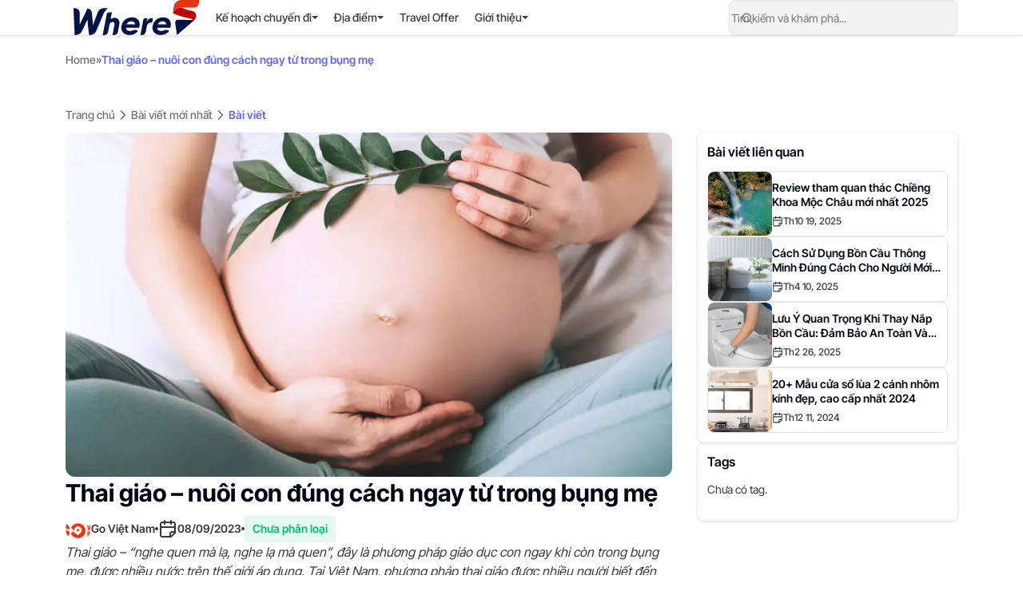

--- FILE ---
content_type: text/html; charset=UTF-8
request_url: https://wheres.vn/phuong-phap-thai-giao-nuoi-con-dung-cach/
body_size: 16359
content:
<!DOCTYPE html>
<html lang="vi">

<head>
    <meta charset="UTF-8">
    <meta name="viewport" content="width=device-width, initial-scale=1.0">
    <title>Thai giáo - nuôi con đúng cách ngay từ trong bụng mẹ - Wheres</title>
	<meta name="google-site-verification" content="nTHcMwYO1CbMDcMmxLcuIWqYs4qJEiJsy5tlXeA23Cc" />
	<meta name="google-site-verification" content="J3VacEcH1OUP7rF6xknIiJhLGht82_lBPXaFhl_fqWg" />

    <meta name='robots' content='index, follow, max-image-preview:large, max-snippet:-1, max-video-preview:-1' />
	<style>img:is([sizes="auto" i], [sizes^="auto," i]) { contain-intrinsic-size: 3000px 1500px }</style>
	
	<!-- This site is optimized with the Yoast SEO Premium plugin v25.3.1 (Yoast SEO v26.2) - https://yoast.com/wordpress/plugins/seo/ -->
	<title>Thai giáo - nuôi con đúng cách ngay từ trong bụng mẹ - Wheres</title>
	<meta name="description" content="Các phương pháp thai giáo khoa học bằng trực tiếp, gián tiếp thông qua các giác quan: thính giác, thị giác, khứu giác" />
	<link rel="canonical" href="https://wheres.vn/phuong-phap-thai-giao-nuoi-con-dung-cach/" />
	<meta property="og:locale" content="vi_VN" />
	<meta property="og:type" content="article" />
	<meta property="og:title" content="Thai giáo - nuôi con đúng cách ngay từ trong bụng mẹ" />
	<meta property="og:description" content="Các phương pháp thai giáo khoa học bằng trực tiếp, gián tiếp thông qua các giác quan: thính giác, thị giác, khứu giác" />
	<meta property="og:url" content="https://wheres.vn/phuong-phap-thai-giao-nuoi-con-dung-cach/" />
	<meta property="og:site_name" content="Wheres" />
	<meta property="article:published_time" content="2023-09-08T14:11:44+00:00" />
	<meta property="article:modified_time" content="2025-06-25T07:57:04+00:00" />
	<meta property="og:image" content="https://wheres.vn/wp-content/uploads/2025/06/thai-giao-thumb.jpeg" />
	<meta property="og:image:width" content="900" />
	<meta property="og:image:height" content="470" />
	<meta property="og:image:type" content="image/jpeg" />
	<meta name="author" content="Go Việt Nam" />
	<meta name="twitter:card" content="summary_large_image" />
	<meta name="twitter:label1" content="Được viết bởi" />
	<meta name="twitter:data1" content="Go Việt Nam" />
	<meta name="twitter:label2" content="Ước tính thời gian đọc" />
	<meta name="twitter:data2" content="6 phút" />
	<script type="application/ld+json" class="yoast-schema-graph">{"@context":"https://schema.org","@graph":[{"@type":"WebPage","@id":"https://wheres.vn/phuong-phap-thai-giao-nuoi-con-dung-cach/","url":"https://wheres.vn/phuong-phap-thai-giao-nuoi-con-dung-cach/","name":"Thai giáo - nuôi con đúng cách ngay từ trong bụng mẹ - Wheres","isPartOf":{"@id":"https://wheres.vn/#website"},"primaryImageOfPage":{"@id":"https://wheres.vn/phuong-phap-thai-giao-nuoi-con-dung-cach/#primaryimage"},"image":{"@id":"https://wheres.vn/phuong-phap-thai-giao-nuoi-con-dung-cach/#primaryimage"},"thumbnailUrl":"https://wheres.vn/wp-content/uploads/2025/06/thai-giao-thumb.jpeg","datePublished":"2023-09-08T14:11:44+00:00","dateModified":"2025-06-25T07:57:04+00:00","author":{"@id":"https://wheres.vn/#/schema/person/cbc29c7cc04210e28910daa61a19d06a"},"description":"Các phương pháp thai giáo khoa học bằng trực tiếp, gián tiếp thông qua các giác quan: thính giác, thị giác, khứu giác","breadcrumb":{"@id":"https://wheres.vn/phuong-phap-thai-giao-nuoi-con-dung-cach/#breadcrumb"},"inLanguage":"vi","potentialAction":[{"@type":"ReadAction","target":["https://wheres.vn/phuong-phap-thai-giao-nuoi-con-dung-cach/"]}]},{"@type":"ImageObject","inLanguage":"vi","@id":"https://wheres.vn/phuong-phap-thai-giao-nuoi-con-dung-cach/#primaryimage","url":"https://wheres.vn/wp-content/uploads/2025/06/thai-giao-thumb.jpeg","contentUrl":"https://wheres.vn/wp-content/uploads/2025/06/thai-giao-thumb.jpeg","width":900,"height":470},{"@type":"BreadcrumbList","@id":"https://wheres.vn/phuong-phap-thai-giao-nuoi-con-dung-cach/#breadcrumb","itemListElement":[{"@type":"ListItem","position":1,"name":"Home","item":"https://wheres.vn/"},{"@type":"ListItem","position":2,"name":"Thai giáo &#8211; nuôi con đúng cách ngay từ trong bụng mẹ"}]},{"@type":"WebSite","@id":"https://wheres.vn/#website","url":"https://wheres.vn/","name":"Wheres","description":"","potentialAction":[{"@type":"SearchAction","target":{"@type":"EntryPoint","urlTemplate":"https://wheres.vn/?s={search_term_string}"},"query-input":{"@type":"PropertyValueSpecification","valueRequired":true,"valueName":"search_term_string"}}],"inLanguage":"vi"},{"@type":"Person","@id":"https://wheres.vn/#/schema/person/cbc29c7cc04210e28910daa61a19d06a","name":"Go Việt Nam","image":{"@type":"ImageObject","inLanguage":"vi","@id":"https://wheres.vn/#/schema/person/image/","url":"https://secure.gravatar.com/avatar/7cc648d19080bab61eb99e60add2ee96c3dfceca72887f87459ce2b14a2a02fd?s=96&d=mm&r=g","contentUrl":"https://secure.gravatar.com/avatar/7cc648d19080bab61eb99e60add2ee96c3dfceca72887f87459ce2b14a2a02fd?s=96&d=mm&r=g","caption":"Go Việt Nam"},"sameAs":["https://wheres.vn"],"url":"https://wheres.vn/author/adminwheres/"}]}</script>
	<!-- / Yoast SEO Premium plugin. -->


<link rel='dns-prefetch' href='//www.googletagmanager.com' />
<link rel="alternate" type="application/rss+xml" title="Dòng thông tin Wheres &raquo;" href="https://wheres.vn/feed/" />
<link rel="alternate" type="application/rss+xml" title="Wheres &raquo; Dòng bình luận" href="https://wheres.vn/comments/feed/" />
<link rel="alternate" type="application/rss+xml" title="Wheres &raquo; Thai giáo &#8211; nuôi con đúng cách ngay từ trong bụng mẹ Dòng bình luận" href="https://wheres.vn/phuong-phap-thai-giao-nuoi-con-dung-cach/feed/" />
<script>
window._wpemojiSettings = {"baseUrl":"https:\/\/s.w.org\/images\/core\/emoji\/16.0.1\/72x72\/","ext":".png","svgUrl":"https:\/\/s.w.org\/images\/core\/emoji\/16.0.1\/svg\/","svgExt":".svg","source":{"concatemoji":"https:\/\/wheres.vn\/wp-includes\/js\/wp-emoji-release.min.js?ver=6.8.3"}};
/*! This file is auto-generated */
!function(s,n){var o,i,e;function c(e){try{var t={supportTests:e,timestamp:(new Date).valueOf()};sessionStorage.setItem(o,JSON.stringify(t))}catch(e){}}function p(e,t,n){e.clearRect(0,0,e.canvas.width,e.canvas.height),e.fillText(t,0,0);var t=new Uint32Array(e.getImageData(0,0,e.canvas.width,e.canvas.height).data),a=(e.clearRect(0,0,e.canvas.width,e.canvas.height),e.fillText(n,0,0),new Uint32Array(e.getImageData(0,0,e.canvas.width,e.canvas.height).data));return t.every(function(e,t){return e===a[t]})}function u(e,t){e.clearRect(0,0,e.canvas.width,e.canvas.height),e.fillText(t,0,0);for(var n=e.getImageData(16,16,1,1),a=0;a<n.data.length;a++)if(0!==n.data[a])return!1;return!0}function f(e,t,n,a){switch(t){case"flag":return n(e,"\ud83c\udff3\ufe0f\u200d\u26a7\ufe0f","\ud83c\udff3\ufe0f\u200b\u26a7\ufe0f")?!1:!n(e,"\ud83c\udde8\ud83c\uddf6","\ud83c\udde8\u200b\ud83c\uddf6")&&!n(e,"\ud83c\udff4\udb40\udc67\udb40\udc62\udb40\udc65\udb40\udc6e\udb40\udc67\udb40\udc7f","\ud83c\udff4\u200b\udb40\udc67\u200b\udb40\udc62\u200b\udb40\udc65\u200b\udb40\udc6e\u200b\udb40\udc67\u200b\udb40\udc7f");case"emoji":return!a(e,"\ud83e\udedf")}return!1}function g(e,t,n,a){var r="undefined"!=typeof WorkerGlobalScope&&self instanceof WorkerGlobalScope?new OffscreenCanvas(300,150):s.createElement("canvas"),o=r.getContext("2d",{willReadFrequently:!0}),i=(o.textBaseline="top",o.font="600 32px Arial",{});return e.forEach(function(e){i[e]=t(o,e,n,a)}),i}function t(e){var t=s.createElement("script");t.src=e,t.defer=!0,s.head.appendChild(t)}"undefined"!=typeof Promise&&(o="wpEmojiSettingsSupports",i=["flag","emoji"],n.supports={everything:!0,everythingExceptFlag:!0},e=new Promise(function(e){s.addEventListener("DOMContentLoaded",e,{once:!0})}),new Promise(function(t){var n=function(){try{var e=JSON.parse(sessionStorage.getItem(o));if("object"==typeof e&&"number"==typeof e.timestamp&&(new Date).valueOf()<e.timestamp+604800&&"object"==typeof e.supportTests)return e.supportTests}catch(e){}return null}();if(!n){if("undefined"!=typeof Worker&&"undefined"!=typeof OffscreenCanvas&&"undefined"!=typeof URL&&URL.createObjectURL&&"undefined"!=typeof Blob)try{var e="postMessage("+g.toString()+"("+[JSON.stringify(i),f.toString(),p.toString(),u.toString()].join(",")+"));",a=new Blob([e],{type:"text/javascript"}),r=new Worker(URL.createObjectURL(a),{name:"wpTestEmojiSupports"});return void(r.onmessage=function(e){c(n=e.data),r.terminate(),t(n)})}catch(e){}c(n=g(i,f,p,u))}t(n)}).then(function(e){for(var t in e)n.supports[t]=e[t],n.supports.everything=n.supports.everything&&n.supports[t],"flag"!==t&&(n.supports.everythingExceptFlag=n.supports.everythingExceptFlag&&n.supports[t]);n.supports.everythingExceptFlag=n.supports.everythingExceptFlag&&!n.supports.flag,n.DOMReady=!1,n.readyCallback=function(){n.DOMReady=!0}}).then(function(){return e}).then(function(){var e;n.supports.everything||(n.readyCallback(),(e=n.source||{}).concatemoji?t(e.concatemoji):e.wpemoji&&e.twemoji&&(t(e.twemoji),t(e.wpemoji)))}))}((window,document),window._wpemojiSettings);
</script>
<style id='wp-emoji-styles-inline-css'>

	img.wp-smiley, img.emoji {
		display: inline !important;
		border: none !important;
		box-shadow: none !important;
		height: 1em !important;
		width: 1em !important;
		margin: 0 0.07em !important;
		vertical-align: -0.1em !important;
		background: none !important;
		padding: 0 !important;
	}
</style>
<link rel='stylesheet' id='wp-block-library-css' href='https://wheres.vn/wp-includes/css/dist/block-library/style.min.css?ver=6.8.3' media='all' />
<style id='classic-theme-styles-inline-css'>
/*! This file is auto-generated */
.wp-block-button__link{color:#fff;background-color:#32373c;border-radius:9999px;box-shadow:none;text-decoration:none;padding:calc(.667em + 2px) calc(1.333em + 2px);font-size:1.125em}.wp-block-file__button{background:#32373c;color:#fff;text-decoration:none}
</style>
<style id='global-styles-inline-css'>
:root{--wp--preset--aspect-ratio--square: 1;--wp--preset--aspect-ratio--4-3: 4/3;--wp--preset--aspect-ratio--3-4: 3/4;--wp--preset--aspect-ratio--3-2: 3/2;--wp--preset--aspect-ratio--2-3: 2/3;--wp--preset--aspect-ratio--16-9: 16/9;--wp--preset--aspect-ratio--9-16: 9/16;--wp--preset--color--black: #000000;--wp--preset--color--cyan-bluish-gray: #abb8c3;--wp--preset--color--white: #ffffff;--wp--preset--color--pale-pink: #f78da7;--wp--preset--color--vivid-red: #cf2e2e;--wp--preset--color--luminous-vivid-orange: #ff6900;--wp--preset--color--luminous-vivid-amber: #fcb900;--wp--preset--color--light-green-cyan: #7bdcb5;--wp--preset--color--vivid-green-cyan: #00d084;--wp--preset--color--pale-cyan-blue: #8ed1fc;--wp--preset--color--vivid-cyan-blue: #0693e3;--wp--preset--color--vivid-purple: #9b51e0;--wp--preset--gradient--vivid-cyan-blue-to-vivid-purple: linear-gradient(135deg,rgba(6,147,227,1) 0%,rgb(155,81,224) 100%);--wp--preset--gradient--light-green-cyan-to-vivid-green-cyan: linear-gradient(135deg,rgb(122,220,180) 0%,rgb(0,208,130) 100%);--wp--preset--gradient--luminous-vivid-amber-to-luminous-vivid-orange: linear-gradient(135deg,rgba(252,185,0,1) 0%,rgba(255,105,0,1) 100%);--wp--preset--gradient--luminous-vivid-orange-to-vivid-red: linear-gradient(135deg,rgba(255,105,0,1) 0%,rgb(207,46,46) 100%);--wp--preset--gradient--very-light-gray-to-cyan-bluish-gray: linear-gradient(135deg,rgb(238,238,238) 0%,rgb(169,184,195) 100%);--wp--preset--gradient--cool-to-warm-spectrum: linear-gradient(135deg,rgb(74,234,220) 0%,rgb(151,120,209) 20%,rgb(207,42,186) 40%,rgb(238,44,130) 60%,rgb(251,105,98) 80%,rgb(254,248,76) 100%);--wp--preset--gradient--blush-light-purple: linear-gradient(135deg,rgb(255,206,236) 0%,rgb(152,150,240) 100%);--wp--preset--gradient--blush-bordeaux: linear-gradient(135deg,rgb(254,205,165) 0%,rgb(254,45,45) 50%,rgb(107,0,62) 100%);--wp--preset--gradient--luminous-dusk: linear-gradient(135deg,rgb(255,203,112) 0%,rgb(199,81,192) 50%,rgb(65,88,208) 100%);--wp--preset--gradient--pale-ocean: linear-gradient(135deg,rgb(255,245,203) 0%,rgb(182,227,212) 50%,rgb(51,167,181) 100%);--wp--preset--gradient--electric-grass: linear-gradient(135deg,rgb(202,248,128) 0%,rgb(113,206,126) 100%);--wp--preset--gradient--midnight: linear-gradient(135deg,rgb(2,3,129) 0%,rgb(40,116,252) 100%);--wp--preset--font-size--small: 13px;--wp--preset--font-size--medium: 20px;--wp--preset--font-size--large: 36px;--wp--preset--font-size--x-large: 42px;--wp--preset--spacing--20: 0.44rem;--wp--preset--spacing--30: 0.67rem;--wp--preset--spacing--40: 1rem;--wp--preset--spacing--50: 1.5rem;--wp--preset--spacing--60: 2.25rem;--wp--preset--spacing--70: 3.38rem;--wp--preset--spacing--80: 5.06rem;--wp--preset--shadow--natural: 6px 6px 9px rgba(0, 0, 0, 0.2);--wp--preset--shadow--deep: 12px 12px 50px rgba(0, 0, 0, 0.4);--wp--preset--shadow--sharp: 6px 6px 0px rgba(0, 0, 0, 0.2);--wp--preset--shadow--outlined: 6px 6px 0px -3px rgba(255, 255, 255, 1), 6px 6px rgba(0, 0, 0, 1);--wp--preset--shadow--crisp: 6px 6px 0px rgba(0, 0, 0, 1);}:where(.is-layout-flex){gap: 0.5em;}:where(.is-layout-grid){gap: 0.5em;}body .is-layout-flex{display: flex;}.is-layout-flex{flex-wrap: wrap;align-items: center;}.is-layout-flex > :is(*, div){margin: 0;}body .is-layout-grid{display: grid;}.is-layout-grid > :is(*, div){margin: 0;}:where(.wp-block-columns.is-layout-flex){gap: 2em;}:where(.wp-block-columns.is-layout-grid){gap: 2em;}:where(.wp-block-post-template.is-layout-flex){gap: 1.25em;}:where(.wp-block-post-template.is-layout-grid){gap: 1.25em;}.has-black-color{color: var(--wp--preset--color--black) !important;}.has-cyan-bluish-gray-color{color: var(--wp--preset--color--cyan-bluish-gray) !important;}.has-white-color{color: var(--wp--preset--color--white) !important;}.has-pale-pink-color{color: var(--wp--preset--color--pale-pink) !important;}.has-vivid-red-color{color: var(--wp--preset--color--vivid-red) !important;}.has-luminous-vivid-orange-color{color: var(--wp--preset--color--luminous-vivid-orange) !important;}.has-luminous-vivid-amber-color{color: var(--wp--preset--color--luminous-vivid-amber) !important;}.has-light-green-cyan-color{color: var(--wp--preset--color--light-green-cyan) !important;}.has-vivid-green-cyan-color{color: var(--wp--preset--color--vivid-green-cyan) !important;}.has-pale-cyan-blue-color{color: var(--wp--preset--color--pale-cyan-blue) !important;}.has-vivid-cyan-blue-color{color: var(--wp--preset--color--vivid-cyan-blue) !important;}.has-vivid-purple-color{color: var(--wp--preset--color--vivid-purple) !important;}.has-black-background-color{background-color: var(--wp--preset--color--black) !important;}.has-cyan-bluish-gray-background-color{background-color: var(--wp--preset--color--cyan-bluish-gray) !important;}.has-white-background-color{background-color: var(--wp--preset--color--white) !important;}.has-pale-pink-background-color{background-color: var(--wp--preset--color--pale-pink) !important;}.has-vivid-red-background-color{background-color: var(--wp--preset--color--vivid-red) !important;}.has-luminous-vivid-orange-background-color{background-color: var(--wp--preset--color--luminous-vivid-orange) !important;}.has-luminous-vivid-amber-background-color{background-color: var(--wp--preset--color--luminous-vivid-amber) !important;}.has-light-green-cyan-background-color{background-color: var(--wp--preset--color--light-green-cyan) !important;}.has-vivid-green-cyan-background-color{background-color: var(--wp--preset--color--vivid-green-cyan) !important;}.has-pale-cyan-blue-background-color{background-color: var(--wp--preset--color--pale-cyan-blue) !important;}.has-vivid-cyan-blue-background-color{background-color: var(--wp--preset--color--vivid-cyan-blue) !important;}.has-vivid-purple-background-color{background-color: var(--wp--preset--color--vivid-purple) !important;}.has-black-border-color{border-color: var(--wp--preset--color--black) !important;}.has-cyan-bluish-gray-border-color{border-color: var(--wp--preset--color--cyan-bluish-gray) !important;}.has-white-border-color{border-color: var(--wp--preset--color--white) !important;}.has-pale-pink-border-color{border-color: var(--wp--preset--color--pale-pink) !important;}.has-vivid-red-border-color{border-color: var(--wp--preset--color--vivid-red) !important;}.has-luminous-vivid-orange-border-color{border-color: var(--wp--preset--color--luminous-vivid-orange) !important;}.has-luminous-vivid-amber-border-color{border-color: var(--wp--preset--color--luminous-vivid-amber) !important;}.has-light-green-cyan-border-color{border-color: var(--wp--preset--color--light-green-cyan) !important;}.has-vivid-green-cyan-border-color{border-color: var(--wp--preset--color--vivid-green-cyan) !important;}.has-pale-cyan-blue-border-color{border-color: var(--wp--preset--color--pale-cyan-blue) !important;}.has-vivid-cyan-blue-border-color{border-color: var(--wp--preset--color--vivid-cyan-blue) !important;}.has-vivid-purple-border-color{border-color: var(--wp--preset--color--vivid-purple) !important;}.has-vivid-cyan-blue-to-vivid-purple-gradient-background{background: var(--wp--preset--gradient--vivid-cyan-blue-to-vivid-purple) !important;}.has-light-green-cyan-to-vivid-green-cyan-gradient-background{background: var(--wp--preset--gradient--light-green-cyan-to-vivid-green-cyan) !important;}.has-luminous-vivid-amber-to-luminous-vivid-orange-gradient-background{background: var(--wp--preset--gradient--luminous-vivid-amber-to-luminous-vivid-orange) !important;}.has-luminous-vivid-orange-to-vivid-red-gradient-background{background: var(--wp--preset--gradient--luminous-vivid-orange-to-vivid-red) !important;}.has-very-light-gray-to-cyan-bluish-gray-gradient-background{background: var(--wp--preset--gradient--very-light-gray-to-cyan-bluish-gray) !important;}.has-cool-to-warm-spectrum-gradient-background{background: var(--wp--preset--gradient--cool-to-warm-spectrum) !important;}.has-blush-light-purple-gradient-background{background: var(--wp--preset--gradient--blush-light-purple) !important;}.has-blush-bordeaux-gradient-background{background: var(--wp--preset--gradient--blush-bordeaux) !important;}.has-luminous-dusk-gradient-background{background: var(--wp--preset--gradient--luminous-dusk) !important;}.has-pale-ocean-gradient-background{background: var(--wp--preset--gradient--pale-ocean) !important;}.has-electric-grass-gradient-background{background: var(--wp--preset--gradient--electric-grass) !important;}.has-midnight-gradient-background{background: var(--wp--preset--gradient--midnight) !important;}.has-small-font-size{font-size: var(--wp--preset--font-size--small) !important;}.has-medium-font-size{font-size: var(--wp--preset--font-size--medium) !important;}.has-large-font-size{font-size: var(--wp--preset--font-size--large) !important;}.has-x-large-font-size{font-size: var(--wp--preset--font-size--x-large) !important;}
:where(.wp-block-post-template.is-layout-flex){gap: 1.25em;}:where(.wp-block-post-template.is-layout-grid){gap: 1.25em;}
:where(.wp-block-columns.is-layout-flex){gap: 2em;}:where(.wp-block-columns.is-layout-grid){gap: 2em;}
:root :where(.wp-block-pullquote){font-size: 1.5em;line-height: 1.6;}
</style>
<link rel='stylesheet' id='contact-form-7-css' href='https://wheres.vn/wp-content/plugins/contact-form-7/includes/css/styles.css?ver=6.1.2' media='all' />
<link rel='stylesheet' id='ez-toc-css' href='https://wheres.vn/wp-content/plugins/easy-table-of-contents/assets/css/screen.min.css?ver=2.0.76' media='all' />
<style id='ez-toc-inline-css'>
div#ez-toc-container .ez-toc-title {font-size: 120%;}div#ez-toc-container .ez-toc-title {font-weight: 500;}div#ez-toc-container ul li , div#ez-toc-container ul li a {font-size: 95%;}div#ez-toc-container ul li , div#ez-toc-container ul li a {font-weight: 500;}div#ez-toc-container nav ul ul li {font-size: 90%;}div#ez-toc-container {width: 100%;}
.ez-toc-container-direction {direction: ltr;}.ez-toc-counter ul{counter-reset: item ;}.ez-toc-counter nav ul li a::before {content: counters(item, '.', decimal) '. ';display: inline-block;counter-increment: item;flex-grow: 0;flex-shrink: 0;margin-right: .2em; float: left; }.ez-toc-widget-direction {direction: ltr;}.ez-toc-widget-container ul{counter-reset: item ;}.ez-toc-widget-container nav ul li a::before {content: counters(item, '.', decimal) '. ';display: inline-block;counter-increment: item;flex-grow: 0;flex-shrink: 0;margin-right: .2em; float: left; }
</style>
<link rel='stylesheet' id='bootstrap-css' href='https://wheres.vn/wp-content/themes/wheres/assets/library/bootstrap/bootstrap.min.css?ver=1.1' media='all' />
<link rel='stylesheet' id='slick-css' href='https://wheres.vn/wp-content/themes/wheres/assets/library/slick/slick/slick.css?ver=1.1' media='all' />
<link rel='stylesheet' id='slick-theme-css' href='https://wheres.vn/wp-content/themes/wheres/assets/library/slick/slick/slick-theme.css?ver=1.1' media='all' />
<link rel='stylesheet' id='header-css' href='https://wheres.vn/wp-content/themes/wheres/assets/css/header.css?ver=1763558497' media='all' />
<link rel='stylesheet' id='footer-css' href='https://wheres.vn/wp-content/themes/wheres/assets/css/footer.css?ver=1763558497' media='all' />
<link rel='stylesheet' id='main-css' href='https://wheres.vn/wp-content/themes/wheres/assets/css/main.css?ver=1763558497' media='all' />
<link rel='stylesheet' id='detail-css' href='https://wheres.vn/wp-content/themes/wheres/assets/css/detail.css?ver=1763558497' media='all' />
<link rel='stylesheet' id='wp-pagenavi-css' href='https://wheres.vn/wp-content/plugins/wp-pagenavi/pagenavi-css.css?ver=2.70' media='all' />
<script src="https://wheres.vn/wp-content/themes/wheres/assets/library/jquery/jquery.min.js?ver=3.6.0" id="jquery-js"></script>

<!-- Đoạn mã Google tag (gtag.js) được thêm bởi Site Kit -->
<!-- Đoạn mã Google Analytics được thêm bởi Site Kit -->
<script src="https://www.googletagmanager.com/gtag/js?id=G-L0PL07RWGV" id="google_gtagjs-js" async></script>
<script id="google_gtagjs-js-after">
window.dataLayer = window.dataLayer || [];function gtag(){dataLayer.push(arguments);}
gtag("set","linker",{"domains":["wheres.vn"]});
gtag("js", new Date());
gtag("set", "developer_id.dZTNiMT", true);
gtag("config", "G-L0PL07RWGV");
 window._googlesitekit = window._googlesitekit || {}; window._googlesitekit.throttledEvents = []; window._googlesitekit.gtagEvent = (name, data) => { var key = JSON.stringify( { name, data } ); if ( !! window._googlesitekit.throttledEvents[ key ] ) { return; } window._googlesitekit.throttledEvents[ key ] = true; setTimeout( () => { delete window._googlesitekit.throttledEvents[ key ]; }, 5 ); gtag( "event", name, { ...data, event_source: "site-kit" } ); };
</script>
<link rel="https://api.w.org/" href="https://wheres.vn/wp-json/" /><link rel="alternate" title="JSON" type="application/json" href="https://wheres.vn/wp-json/wp/v2/posts/1282" /><link rel="EditURI" type="application/rsd+xml" title="RSD" href="https://wheres.vn/xmlrpc.php?rsd" />
<meta name="generator" content="WordPress 6.8.3" />
<link rel='shortlink' href='https://wheres.vn/?p=1282' />
<link rel="alternate" title="oNhúng (JSON)" type="application/json+oembed" href="https://wheres.vn/wp-json/oembed/1.0/embed?url=https%3A%2F%2Fwheres.vn%2Fphuong-phap-thai-giao-nuoi-con-dung-cach%2F" />
<link rel="alternate" title="oNhúng (XML)" type="text/xml+oembed" href="https://wheres.vn/wp-json/oembed/1.0/embed?url=https%3A%2F%2Fwheres.vn%2Fphuong-phap-thai-giao-nuoi-con-dung-cach%2F&#038;format=xml" />
<meta name="generator" content="Site Kit by Google 1.164.0" /><link rel="icon" href="https://wheres.vn/wp-content/uploads/2025/06/cropped-favico-32x32.png" sizes="32x32" />
<link rel="icon" href="https://wheres.vn/wp-content/uploads/2025/06/cropped-favico-192x192.png" sizes="192x192" />
<link rel="apple-touch-icon" href="https://wheres.vn/wp-content/uploads/2025/06/cropped-favico-180x180.png" />
<meta name="msapplication-TileImage" content="https://wheres.vn/wp-content/uploads/2025/06/cropped-favico-270x270.png" />
</head>
<body class="wp-singular post-template-default single single-post postid-1282 single-format-standard wp-theme-wheres">
    <div class="blur-menu-mb"></div>
    <header class="header">
        <div class="container">
            <div class="header-container">
                <div class="left">
                    <a class="logo" href="https://wheres.vn/">
                        <img src="https://wheres.vn/wp-content/uploads/2025/06/logo.svg" alt="WhereS">
                    </a>
                    <nav class="menu">
                        <ul id="menu-top" class="menu-list"><li id="menu-item-2056" class="menu-item menu-item-type-taxonomy menu-item-object-category menu-item-has-children menu-item-2056 menu-item"><a href="https://wheres.vn/ke-hoach-chuyen-di/" class="menu-link">Kế hoạch chuyến đi</a>
<ul class="sub-menu">
	<li id="menu-item-2061" class="menu-item menu-item-type-taxonomy menu-item-object-category menu-item-2061 menu-item"><a href="https://wheres.vn/cam-nang-du-lich/" class="menu-link">Cẩm nang du lịch</a></li>
	<li id="menu-item-2057" class="menu-item menu-item-type-taxonomy menu-item-object-category menu-item-2057 menu-item"><a href="https://wheres.vn/am-thuc/" class="menu-link">Ẩm thực</a></li>
	<li id="menu-item-2058" class="menu-item menu-item-type-taxonomy menu-item-object-category menu-item-2058 menu-item"><a href="https://wheres.vn/thien-nhien-canh-dep/" class="menu-link">Thiên nhiên &#8211; Cảnh đẹp</a></li>
	<li id="menu-item-2059" class="menu-item menu-item-type-taxonomy menu-item-object-category menu-item-2059 menu-item"><a href="https://wheres.vn/van-hoa-con-nguoi/" class="menu-link">Văn hóa &#8211; Con người</a></li>
	<li id="menu-item-2060" class="menu-item menu-item-type-taxonomy menu-item-object-category menu-item-2060 menu-item"><a href="https://wheres.vn/bai-bien/" class="menu-link">Bãi biển</a></li>
	<li id="menu-item-2062" class="menu-item menu-item-type-taxonomy menu-item-object-category menu-item-2062 menu-item"><a href="https://wheres.vn/di-chuyen/" class="menu-link">Di chuyển</a></li>
	<li id="menu-item-2063" class="menu-item menu-item-type-taxonomy menu-item-object-category menu-item-2063 menu-item"><a href="https://wheres.vn/luu-tru/" class="menu-link">Lưu trú</a></li>
	<li id="menu-item-2064" class="menu-item menu-item-type-taxonomy menu-item-object-category menu-item-2064 menu-item"><a href="https://wheres.vn/nghi-duong/" class="menu-link">Nghỉ dưỡng</a></li>
</ul>
</li>
<li id="menu-item-2070" class="menu-item menu-item-type-taxonomy menu-item-object-category menu-item-has-children menu-item-2070 menu-item"><a href="https://wheres.vn/dia-diem/" class="menu-link">Địa điểm</a>
<ul class="sub-menu">
	<li id="menu-item-2071" class="menu-item menu-item-type-taxonomy menu-item-object-category menu-item-2071 menu-item"><a href="https://wheres.vn/ha-giang/" class="menu-link">Hà Giang</a></li>
	<li id="menu-item-2072" class="menu-item menu-item-type-taxonomy menu-item-object-category menu-item-2072 menu-item"><a href="https://wheres.vn/ha-long/" class="menu-link">Hạ Long</a></li>
	<li id="menu-item-2073" class="menu-item menu-item-type-taxonomy menu-item-object-category menu-item-2073 menu-item"><a href="https://wheres.vn/ha-noi/" class="menu-link">Hà Nội</a></li>
	<li id="menu-item-2074" class="menu-item menu-item-type-taxonomy menu-item-object-category menu-item-2074 menu-item"><a href="https://wheres.vn/mai-chau/" class="menu-link">Mai Châu</a></li>
	<li id="menu-item-2075" class="menu-item menu-item-type-taxonomy menu-item-object-category menu-item-2075 menu-item"><a href="https://wheres.vn/ninh-binh/" class="menu-link">Ninh Bình</a></li>
	<li id="menu-item-2076" class="menu-item menu-item-type-taxonomy menu-item-object-category menu-item-2076 menu-item"><a href="https://wheres.vn/sa-pa/" class="menu-link">SaPa</a></li>
</ul>
</li>
<li id="menu-item-2065" class="menu-item menu-item-type-custom menu-item-object-custom menu-item-2065 menu-item"><a href="/" class="menu-link">Travel Offer</a></li>
<li id="menu-item-2066" class="menu-item menu-item-type-custom menu-item-object-custom menu-item-has-children menu-item-2066 menu-item"><a href="/" class="menu-link">Giới thiệu</a>
<ul class="sub-menu">
	<li id="menu-item-2067" class="menu-item menu-item-type-custom menu-item-object-custom menu-item-2067 menu-item"><a href="/" class="menu-link">Những câu hỏi thường gặp</a></li>
	<li id="menu-item-2068" class="menu-item menu-item-type-custom menu-item-object-custom menu-item-2068 menu-item"><a href="/" class="menu-link">Liên hệ</a></li>
	<li id="menu-item-2069" class="menu-item menu-item-type-custom menu-item-object-custom menu-item-2069 menu-item"><a href="/" class="menu-link">Sắp ra mắt</a></li>
</ul>
</li>
</ul>                       
                    </nav>
                </div>
                <div class="right">
                    <div class="search">
                        <div class="search-icon">
                            <img src="https://wheres.vn/wp-content/themes/wheres/assets/images/search.svg" alt="search">
                        </div>
                        <form role="search" method="get" class="search-form" action="https://wheres.vn/">
                            <input class="search-input" type="text" name="s" placeholder="Tìm kiếm và khám phá..." value="">
                        </form>
                        <div class="search-history">
                            <div class="top">
                                <div class="text">Gần đây</div>
                                <button>Xóa các tìm kiếm</button>
                            </div>
                                <div class="search-list">
                                                                    <a class="search-item" href="https://wheres.vn/an-gi-o-da-nang-tong-hop-16-mon-ngon-lung-danh-nhat-dinh-ban-phai-thu-mot-lan-trong-doi/">
                                        <div class="thumbnail">
                                            <img src="https://wheres.vn/wp-content/webp-express/webp-images/doc-root/wp-content/uploads/2025/06/shutterstock_1062872345_11.jpg.webp" alt="image">
                                        </div>
                                        <div class="content">
                                            <div class="title">Ăn gì ở Đà Nẵng ? Tổng hợp 16 món ngon lừng danh nhất định bạn phải thử một lần trong đời.</div>
                                            <div class="desc">Ăn gì ở Đà Nẵng? Tính đến hết ngày 29/2, “Đào, Phở và Piano” đã đạt doanh thu 10 tỷ...</div>
                                        </div>
                                    </a>
                                                            </div>
                        </div>
                    </div>
                    <div class="btn-menu-mb">
                        <svg xmlns="http://www.w3.org/2000/svg" width="32" height="32" fill="#000000"
                            viewBox="0 0 256 256">
                            <path
                                d="M224,128a8,8,0,0,1-8,8H40a8,8,0,0,1,0-16H216A8,8,0,0,1,224,128ZM40,72H216a8,8,0,0,0,0-16H40a8,8,0,0,0,0,16ZM216,184H40a8,8,0,0,0,0,16H216a8,8,0,0,0,0-16Z">
                            </path>
                        </svg>
                    </div>
                </div>
            </div>
        </div>
        <nav class="menu-mb">
            <div class="search">
                <div class="search-icon">
                    <img src="https://wheres.vn/wp-content/themes/wheres/assets/images/search.svg" alt="search">
                </div>
                <form role="search" method="get" class="search-form" action="https://wheres.vn/">
                        <input class="search-input" type="text" name="s" placeholder="Tìm kiếm và khám phá..." value="">
                    </form>
                <div class="search-history">
                    <div class="top">
                        <div class="text">Gần đây</div>
                        <button>Xóa các tìm kiếm</button>
                    </div>
                    <div class="search-list">
                                                    <a class="search-item" href="https://wheres.vn/an-gi-o-da-nang-tong-hop-16-mon-ngon-lung-danh-nhat-dinh-ban-phai-thu-mot-lan-trong-doi/">
                                <div class="thumbnail">
                                    <img src="https://wheres.vn/wp-content/webp-express/webp-images/doc-root/wp-content/uploads/2025/06/shutterstock_1062872345_11.jpg.webp" alt="image">
                                </div>
                                <div class="content">
                                    <div class="title">Ăn gì ở Đà Nẵng ? Tổng hợp 16 món ngon lừng danh nhất định bạn phải thử một lần trong đời.</div>
                                    <div class="desc">Ăn gì ở Đà Nẵng? Tính đến hết ngày 29/2, “Đào, Phở và Piano” đã đạt doanh thu 10 tỷ...</div>
                                </div>
                            </a>
                                            </div>
                </div>
            </div>
            <ul id="menu-top" class="menu-list"><li class="menu-item menu-item-type-taxonomy menu-item-object-category menu-item-has-children menu-item-2056 menu-item"><a href="https://wheres.vn/ke-hoach-chuyen-di/" class="menu-link">Kế hoạch chuyến đi</a>
<ul class="sub-menu">
	<li class="menu-item menu-item-type-taxonomy menu-item-object-category menu-item-2061 menu-item"><a href="https://wheres.vn/cam-nang-du-lich/" class="menu-link">Cẩm nang du lịch</a></li>
	<li class="menu-item menu-item-type-taxonomy menu-item-object-category menu-item-2057 menu-item"><a href="https://wheres.vn/am-thuc/" class="menu-link">Ẩm thực</a></li>
	<li class="menu-item menu-item-type-taxonomy menu-item-object-category menu-item-2058 menu-item"><a href="https://wheres.vn/thien-nhien-canh-dep/" class="menu-link">Thiên nhiên &#8211; Cảnh đẹp</a></li>
	<li class="menu-item menu-item-type-taxonomy menu-item-object-category menu-item-2059 menu-item"><a href="https://wheres.vn/van-hoa-con-nguoi/" class="menu-link">Văn hóa &#8211; Con người</a></li>
	<li class="menu-item menu-item-type-taxonomy menu-item-object-category menu-item-2060 menu-item"><a href="https://wheres.vn/bai-bien/" class="menu-link">Bãi biển</a></li>
	<li class="menu-item menu-item-type-taxonomy menu-item-object-category menu-item-2062 menu-item"><a href="https://wheres.vn/di-chuyen/" class="menu-link">Di chuyển</a></li>
	<li class="menu-item menu-item-type-taxonomy menu-item-object-category menu-item-2063 menu-item"><a href="https://wheres.vn/luu-tru/" class="menu-link">Lưu trú</a></li>
	<li class="menu-item menu-item-type-taxonomy menu-item-object-category menu-item-2064 menu-item"><a href="https://wheres.vn/nghi-duong/" class="menu-link">Nghỉ dưỡng</a></li>
</ul>
</li>
<li class="menu-item menu-item-type-taxonomy menu-item-object-category menu-item-has-children menu-item-2070 menu-item"><a href="https://wheres.vn/dia-diem/" class="menu-link">Địa điểm</a>
<ul class="sub-menu">
	<li class="menu-item menu-item-type-taxonomy menu-item-object-category menu-item-2071 menu-item"><a href="https://wheres.vn/ha-giang/" class="menu-link">Hà Giang</a></li>
	<li class="menu-item menu-item-type-taxonomy menu-item-object-category menu-item-2072 menu-item"><a href="https://wheres.vn/ha-long/" class="menu-link">Hạ Long</a></li>
	<li class="menu-item menu-item-type-taxonomy menu-item-object-category menu-item-2073 menu-item"><a href="https://wheres.vn/ha-noi/" class="menu-link">Hà Nội</a></li>
	<li class="menu-item menu-item-type-taxonomy menu-item-object-category menu-item-2074 menu-item"><a href="https://wheres.vn/mai-chau/" class="menu-link">Mai Châu</a></li>
	<li class="menu-item menu-item-type-taxonomy menu-item-object-category menu-item-2075 menu-item"><a href="https://wheres.vn/ninh-binh/" class="menu-link">Ninh Bình</a></li>
	<li class="menu-item menu-item-type-taxonomy menu-item-object-category menu-item-2076 menu-item"><a href="https://wheres.vn/sa-pa/" class="menu-link">SaPa</a></li>
</ul>
</li>
<li class="menu-item menu-item-type-custom menu-item-object-custom menu-item-2065 menu-item"><a href="/" class="menu-link">Travel Offer</a></li>
<li class="menu-item menu-item-type-custom menu-item-object-custom menu-item-has-children menu-item-2066 menu-item"><a href="/" class="menu-link">Giới thiệu</a>
<ul class="sub-menu">
	<li class="menu-item menu-item-type-custom menu-item-object-custom menu-item-2067 menu-item"><a href="/" class="menu-link">Những câu hỏi thường gặp</a></li>
	<li class="menu-item menu-item-type-custom menu-item-object-custom menu-item-2068 menu-item"><a href="/" class="menu-link">Liên hệ</a></li>
	<li class="menu-item menu-item-type-custom menu-item-object-custom menu-item-2069 menu-item"><a href="/" class="menu-link">Sắp ra mắt</a></li>
</ul>
</li>
</ul>        </nav>
    </header>
<main>
    <!-- Breadcrumb Section -->
    <section class="breadcrumb-section">
        <div class="container">
            <nav aria-label="breadcrumb" class="yoast-breadcrumb mb-5"><span><span><a href="https://wheres.vn/">Home</a></span> » <span class="breadcrumb_last" aria-current="page">Thai giáo &#8211; nuôi con đúng cách ngay từ trong bụng mẹ</span></span></nav>            <ul class="breadcrumb-list">
                <li class="breadcrumb-item">
                    <a href="https://wheres.vn/">Trang chủ</a>
                    <img src="https://wheres.vn/wp-content/themes/wheres/assets/images/breadcrum.svg" alt="breadcrum">
                </li>
                <li class="breadcrumb-item">
                    <a href="https://wheres.vn/">Bài viết mới nhất</a>
                    <img src="https://wheres.vn/wp-content/themes/wheres/assets/images/breadcrum.svg" alt="breadcrum">
                </li>
                <li class="breadcrumb-item">
                    <a href="https://wheres.vn/">Bài viết</a>
                    <img src="https://wheres.vn/wp-content/themes/wheres/assets/images/breadcrum.svg" alt="breadcrum">
                </li>
            </ul>
        </div>
    </section>

    <!-- Start Loop: Hiển thị nội dung bài viết -->
    
    <section class="detail-section">
        <div class="container">
            <div class="detail-grid">
                <!-- Main Content -->
                <div class="detail-main">
                    <div class="thumbnail">
                        <img width="900" height="470" src="https://wheres.vn/wp-content/webp-express/webp-images/doc-root/wp-content/uploads/2025/06/thai-giao-thumb.jpeg.webp" class="attachment-full size-full wp-post-image" alt="" decoding="async" fetchpriority="high" />                    </div>
                    <h1 class="title">Thai giáo &#8211; nuôi con đúng cách ngay từ trong bụng mẹ</h1>
                    <div class="info">
                        <div class="author">
                            <div class="avatar">
                                <img alt="" src="https://wheres.vn/wp-content/themes/wheres/assets/images/logo_go.webp" class="avatar avatar-32 photo" height="32" width="32" />                            </div>
                            <div class="name">Go Việt Nam</div>
                        </div>
                        <img src="https://wheres.vn/wp-content/themes/wheres/assets/images/dot.svg" alt="dot">
                        <div class="published-date">
                            <img src="https://wheres.vn/wp-content/themes/wheres/assets/images/calendar-fold.svg" alt="calendar">
                            08/09/2023                        </div>
                        <img src="https://wheres.vn/wp-content/themes/wheres/assets/images/dot.svg" alt="dot">
                        <a href="https://wheres.vn/chua-phan-loai/" class="tag">Chưa phân loại</a>                    </div>
                    <div class="detail-content">
                        
<p><em>Thai giáo &#8211; “nghe quen mà lạ, nghe lạ mà quen”, đây là phương pháp giáo dục con ngay khi còn trong bụng mẹ, được nhiều nước trên thế giới áp dụng. Tại Việt Nam, phương pháp thai giáo được nhiều người biết đến rộng rãi và thực hiện với mong muốn con sinh ra được khỏe mạnh và thông minh hơn. Để đạt được mong ước, nhiều cha mẹ đã tiến thành sử dụng phương pháp thai giáo với nhiều cách tiếp cận khác nhau. Trong phạm vi bài viết này, chúng tôi xin gửi đến quý độc giả những thông tin quan trọng nhất giúp bậc cha mẹ có cái nhìn tổng quát hơn trước khi thực hiện.</em></p>



<div id="ez-toc-container" class="ez-toc-v2_0_76 counter-hierarchy ez-toc-counter ez-toc-grey ez-toc-container-direction">
<div class="ez-toc-title-container">
<p class="ez-toc-title" style="cursor:inherit">Nội dung trang</p>
<span class="ez-toc-title-toggle"><a href="#" class="ez-toc-pull-right ez-toc-btn ez-toc-btn-xs ez-toc-btn-default ez-toc-toggle" aria-label="Toggle Table of Content"><span class="ez-toc-js-icon-con"><span class=""><span class="eztoc-hide" style="display:none;">Toggle</span><span class="ez-toc-icon-toggle-span"><svg style="fill: #999;color:#999" xmlns="http://www.w3.org/2000/svg" class="list-377408" width="20px" height="20px" viewBox="0 0 24 24" fill="none"><path d="M6 6H4v2h2V6zm14 0H8v2h12V6zM4 11h2v2H4v-2zm16 0H8v2h12v-2zM4 16h2v2H4v-2zm16 0H8v2h12v-2z" fill="currentColor"></path></svg><svg style="fill: #999;color:#999" class="arrow-unsorted-368013" xmlns="http://www.w3.org/2000/svg" width="10px" height="10px" viewBox="0 0 24 24" version="1.2" baseProfile="tiny"><path d="M18.2 9.3l-6.2-6.3-6.2 6.3c-.2.2-.3.4-.3.7s.1.5.3.7c.2.2.4.3.7.3h11c.3 0 .5-.1.7-.3.2-.2.3-.5.3-.7s-.1-.5-.3-.7zM5.8 14.7l6.2 6.3 6.2-6.3c.2-.2.3-.5.3-.7s-.1-.5-.3-.7c-.2-.2-.4-.3-.7-.3h-11c-.3 0-.5.1-.7.3-.2.2-.3.5-.3.7s.1.5.3.7z"/></svg></span></span></span></a></span></div>
<nav><ul class='ez-toc-list ez-toc-list-level-1' ><li class='ez-toc-page-1 ez-toc-heading-level-2'><a class="ez-toc-link ez-toc-heading-1" href="#Thai_giao_la_gi" >Thai giáo là gì?</a></li><li class='ez-toc-page-1 ez-toc-heading-level-2'><a class="ez-toc-link ez-toc-heading-2" href="#Cac_phuong_phap_thai_giao" >Các phương pháp thai giáo</a></li><li class='ez-toc-page-1 ez-toc-heading-level-2'><a class="ez-toc-link ez-toc-heading-3" href="#Nhung_loi_ich_khi_thai_giao_cho_be_ngay_tu_khi_trong_bung_me" >Những lợi ích khi thai giáo cho bé ngay từ khi trong bụng mẹ</a></li><li class='ez-toc-page-1 ez-toc-heading-level-2'><a class="ez-toc-link ez-toc-heading-4" href="#Khi_nao_bat_dau_thai_giao" >Khi nào bắt đầu thai giáo?</a></li><li class='ez-toc-page-1 ez-toc-heading-level-2'><a class="ez-toc-link ez-toc-heading-5" href="#Phuong_phap_thai_giao_truc_tiep_dung_cach" >Phương pháp thai giáo trực tiếp đúng cách</a><ul class='ez-toc-list-level-3' ><li class='ez-toc-heading-level-3'><a class="ez-toc-link ez-toc-heading-6" href="#1_Thai_giao_bang_thinh_giac" >1. Thai giáo bằng thính giác</a></li><li class='ez-toc-page-1 ez-toc-heading-level-3'><a class="ez-toc-link ez-toc-heading-7" href="#2_Thai_giao_bang_thi_giac" >2. Thai giáo bằng thị giác</a></li><li class='ez-toc-page-1 ez-toc-heading-level-3'><a class="ez-toc-link ez-toc-heading-8" href="#3_Thai_giao_bang_vi_giac" >3. Thai giáo bằng vị giác</a></li><li class='ez-toc-page-1 ez-toc-heading-level-3'><a class="ez-toc-link ez-toc-heading-9" href="#4_Thai_giao_bang_khuu_giac" >4. Thai giáo bằng khứu giác</a></li><li class='ez-toc-page-1 ez-toc-heading-level-3'><a class="ez-toc-link ez-toc-heading-10" href="#5_Thai_giao_bang_xuc_giac" >5. Thai giáo bằng xúc giác</a></li></ul></li></ul></nav></div>
<h2 class="wp-block-heading"><span class="ez-toc-section" id="Thai_giao_la_gi"></span><strong>Thai giáo là gì?</strong><span class="ez-toc-section-end"></span></h2>



<p>Hiểu một cách nôm na, thai giáo là quá trình vận dụng những kiến thức, phương pháp giáo dục thai nhi trong bụng mẹ. Các phương pháp này được các nhà nghiên cứu khoa học khuyến khích áp dụng. Một số phương pháp phổ biến nhất phải kể đến là thai giáo trực tiếp và gián tiếp.</p>



<p>Mục đích của hoạt động thai giáo nhằm điều chỉnh môi trường bên trong và bên ngoài cơ thể tránh những kích thích, ảnh hưởng không tốt đến thai nhi. Đồng thời, thông qua các cách thai giáo khoa học, thai nhi càng phát triển khỏe mạnh về cả thế chất lẫn trí tuệ một cách toàn diện.</p>



<h2 class="wp-block-heading"><span class="ez-toc-section" id="Cac_phuong_phap_thai_giao"></span><strong>Các phương pháp thai giáo</strong><span class="ez-toc-section-end"></span></h2>



<p>Giữa hàng chục phương pháp thai giáo khiến nhiều người rơi vào ma trận, không biết nên lựa chọn cái nào để thực hiện. Tuy nhiên, đến thời điểm hiện tại, có 2 phương pháp được nhiều bà mẹ bầu áp dụng có kết quả tốt, cụ thể:</p>



<p><strong>&#8211; Phương pháp thai giáo trực tiếp</strong>. Đây là phương pháp tiếp cận thai nhi bằng những thông tin bên ngoài trực tiếp tác động lên. Tại quá trình đó, thai nhi cảm thấy vui vẻ, hưng phấn do được sự kích thích tinh thần.</p>



<p><strong>&#8211; Phương pháp thai giáo gián tiếp</strong>. Đây là phương pháp tiếp cận thai nhi bằng dinh dưỡng và tinh thần của người mẹ.&nbsp;</p>



<p>Sự khác biệt lớn nhất của 2 phương pháp này là 1 bên chủ động giáo dục thai nhi bằng những thông tin bên ngoài và 1 bên là thông qua người mẹ. Bạn nên áp dụng đồng thời cả 2 phương pháp để có kết quả tốt nhất.</p>



<h2 class="wp-block-heading"><span class="ez-toc-section" id="Nhung_loi_ich_khi_thai_giao_cho_be_ngay_tu_khi_trong_bung_me"></span><strong>Những lợi ích khi thai giáo cho bé ngay từ khi trong bụng mẹ</strong><span class="ez-toc-section-end"></span></h2>



<p>Quá trình phát triển thai nhi diễn ra hàng ngày dần hoàn thiện, nếu bạn áp dụng phương pháp thai giáo đúng cách theo từng giai đoạn sẽ giúp thai nhi phát triển toàn diện các giác quan và linh hoạt. Dưới đây là những lợi ích khi áp dụng phương pháp này mà các mẹ không nên bỏ qua:</p>



<p>&#8211; Kích thích sự phát triển ngôn ngữ.</p>



<p>&#8211; Tăng chỉ số EQ và IQ tốt hơn.</p>



<p>&#8211; Phản xạ nhanh, tốt hơn.</p>



<p>&#8211; Gắn kết tình cảm giữa cha mẹ và thai nhi.</p>


<div class="wp-block-image">
<figure class="aligncenter size-full"><img decoding="async" src="https://wheres.vn/wp-content/webp-express/webp-images/doc-root/wp-content/uploads/2025/06/thai-giao-.jpeg.webp" alt="Thai giáo - nuôi con đúng cách ngay từ trong bụng mẹ" class="wp-image-1380"/><figcaption class="wp-element-caption">Doctor giving injection to boy</figcaption></figure></div>


<h2 class="wp-block-heading"><span class="ez-toc-section" id="Khi_nao_bat_dau_thai_giao"></span><strong>Khi nào bắt đầu thai giáo?</strong><span class="ez-toc-section-end"></span></h2>



<p>Bạn có thể bắt đầu thai giáo cho thai nhi bằng cách dựa vào các cột mốc phát triển giác quan. Do đó, hãy nhận sự tham khảo từ bác sĩ về quá trình phát triển thai nhi để có chương trình phù hợp.</p>



<h2 class="wp-block-heading"><span class="ez-toc-section" id="Phuong_phap_thai_giao_truc_tiep_dung_cach"></span><strong>Phương pháp thai giáo trực tiếp đúng cách</strong><span class="ez-toc-section-end"></span></h2>



<h3 class="wp-block-heading"><span class="ez-toc-section" id="1_Thai_giao_bang_thinh_giac"></span><strong>1. Thai giáo bằng thính giác</strong><span class="ez-toc-section-end"></span></h3>



<p>Nói chuyện “thỏ thẻ” với thai nhi hàng ngày sẽ giúp bé nhận thức được âm thanh từ thế giới bên ngoài. Từ tuần thứ 16 trở đi, thai nhi đã bắt đầu có phản ứng với âm thanh và đến tuần thứ 24 &#8211; 25, hệ thống thần kinh liên quan đến âm thanh về cơ bản hoàn chỉnh. Ngay lúc này, bậc làm cha mẹ đã có thể tiến hành áp dụng phương pháp thính giác.</p>



<p><strong>Nguyên tắc</strong>: âm thanh nhỏ nhẹ, nói điều hay lẽ phải, âm nhạc nhẹ nhàng.</p>



<p>&#8211; Nghe nhạc với tiết tấu chậm rãi, nhẹ nhàng trong cuối giờ chiều hàng ngày. Có thể lựa chọn những bản nhạc Jazz cổ điển, nhạc không lời.</p>



<p>&#8211; Thường xuyên trò chuyện với thai nhi về những điều hay trong cuộc sống, những việc mà cha mẹ trải qua hạnh phúc.</p>



<p>&#8211; Nghe/kể những mẩu chuyện ngắn cho thai nhi nghe.</p>



<p>&#8211; Khuyến khích người cha thường xuyên nói chuyện với con để nhận diện giọng của cha, của mẹ.</p>



<h3 class="wp-block-heading"><span class="ez-toc-section" id="2_Thai_giao_bang_thi_giac"></span><strong>2. Thai giáo bằng thị giác</strong><span class="ez-toc-section-end"></span></h3>



<p>Vào tuần thứ 18 của thai kỳ, thai nhi bắt đầu hình thành thị giác và cảm thụ ánh sáng. Phương pháp thai giáo bằng thị giác giúp kích thích, phát triển thị giác của thai nhi, là cơ sở để bé có một đôi mắt sáng, khỏe mạnh ngay khi chào đời.</p>



<p>Từ tuần 26 đến tuần 33, thị giác của bé phát triển cực mạnh, đã có thể co giãn đồng tử khi tiếp xúc ánh sáng lờ mờ. Dưới đây là cách giúp bé phát triển thị giác ngay từ trong bụng mẹ:</p>



<p>&#8211; Sử dụng đèn pin di chuyển theo dọc bụng chậm, nhẹ nhàng để xem phản ứng của trẻ.</p>



<h3 class="wp-block-heading"><span class="ez-toc-section" id="3_Thai_giao_bang_vi_giac"></span><strong>3. Thai giáo bằng vị giác</strong><span class="ez-toc-section-end"></span></h3>



<p>Đến tháng thứ 4 của thai kỳ, cơ quan cảm thụ vị giác của thai nhi đã bắt đầu hình thành và hoàn thiện. Do đó, những thực phẩm mà mẹ bầu ăn hàng ngày đều mang lại nhiều cảm nhận khác nhau cho thai nhi.&nbsp;</p>



<p>Để kích thích sự phát triển vị giác ngay từ trong bụng mẹ, bạn cần ăn những món ăn hợp với khẩu vị của mình, tăng cường trái cây, nước ép và món giàu dinh dưỡng cho bé.</p>



<h3 class="wp-block-heading"><span class="ez-toc-section" id="4_Thai_giao_bang_khuu_giac"></span><strong>4. Thai giáo bằng khứu giác</strong><span class="ez-toc-section-end"></span></h3>



<p>Tháng thứ 2, cơ quan khứu giác của thai nhi được hình thành và đến tháng thứ 7 hoàn thiện. Lúc này, mùi của thức ăn mà thai phụ ăn đã có ảnh hưởng đến em bé trong bụng. Mùi vị mà thai nhi nhận được dựa trên mùi vị yêu thích của bạn. Do đó, hãy làm đa dạng mùi vị để sau này bé quen dần và không kén mùi.</p>



<p>Bạn có thể ngửi các mùi từ thiên nhiên: trái cây, hoa, lá kèm theo mùi vị nhẹ nhàng từ đồ ăn giúp kích thích khứu giác của thai nhi nhé.</p>



<h3 class="wp-block-heading"><span class="ez-toc-section" id="5_Thai_giao_bang_xuc_giac"></span><strong>5. Thai giáo bằng xúc giác</strong><span class="ez-toc-section-end"></span></h3>



<p>So với các giác quan khác thì xúc giác cần được thai phụ tiến hành sớm ngay từ tháng thứ 2 của thai kỳ. Trong giai đoạn này, thai nhi đã có thể cảm nhận được tác động vật lý từ bên ngoài. Do đó, mẹ bầu đã có thể vuốt ve, mát xa nhẹ nhàng và âu yếm trên bụng.</p>



<p>Thai giáo là phương pháp giáo dục con ngay từ trong bụng mẹ giúp con phát triển nhanh và mạnh mẽ.. Phương pháp này giúp những tháng năm sau khi chào đời của bé được vui vẻ, hạnh phúc và khỏe mạnh hơn. Với 5 cách đơn giản trên đây, mẹ bầu hoàn toàn an tâm và thực hiện giúp bé lớn khôn mỗi ngày.</p>



<p><strong>Các bài viết khác:</strong></p>



<p><a href="https://wheres.vn/kinh-nghiem-an-dam-cho-be/">Kinh nghiệm ăn dặm cho bé 6 tháng tuổi đến 12 tháng tuổi</a></p>



<p><a href="https://wheres.vn/thuc-don-an-dam-cho-be-tu-6-thang-den-12-thang-tuoi/">Tổng hợp thực đơn ăn dặm cho bé từ 6 đến 12 tháng tuổi</a>&#8216;</p>
                    </div>
                </div>

                <!-- Sidebar -->
                <div class="detail-sidebar">
                    <!-- Bài viết liên quan -->
                    <div class="detail-sidebar-item">
                        <div class="detail-sidebar-title">Bài viết liên quan</div>
                        <div class="related-list">
                                                                    <a href="https://wheres.vn/thac-chieng-khoa/" class="related-item">
                                            <div class="thumbnail">
                                                <img width="300" height="184" src="https://wheres.vn/wp-content/webp-express/webp-images/doc-root/wp-content/uploads/2025/09/thac-chieng-khoa-2.jpg.webp" class="attachment-medium size-medium wp-post-image" alt="ý nghĩa tên gọi Chiềng Khoa" decoding="async" />                                            </div>
                                            <div class="content">
                                                <div class="title">Review tham quan thác Chiềng Khoa Mộc Châu mới nhất 2025</div>
                                                <div class="date">
                                                    <img src="https://wheres.vn/wp-content/themes/wheres/assets/images/calendar-fold.svg" alt="calendar">
                                                    Th10 19, 2025                                                </div>
                                            </div>
                                        </a>
                                                                                <a href="https://wheres.vn/cach-su-dung-bon-cau-thong-minh/" class="related-item">
                                            <div class="thumbnail">
                                                <img width="300" height="300" src="https://wheres.vn/wp-content/webp-express/webp-images/doc-root/wp-content/uploads/2025/06/340626101_893723425058127_3031434093323832251_n.png.webp" class="attachment-medium size-medium wp-post-image" alt="" decoding="async" loading="lazy" srcset="https://wheres.vn/wp-content/webp-express/webp-images/doc-root/wp-content/uploads/2025/06/340626101_893723425058127_3031434093323832251_n.png.webp 1351w,  https://wheres.vn/wp-content/webp-express/webp-images/doc-root/wp-content/uploads/2025/06/340626101_893723425058127_3031434093323832251_n-150x150.png.webp 150w" sizes="auto, (max-width: 300px) 100vw, 300px" />                                            </div>
                                            <div class="content">
                                                <div class="title">Cách Sử Dụng Bồn Cầu Thông Minh Đúng Cách Cho Người Mới Bắt Đầu</div>
                                                <div class="date">
                                                    <img src="https://wheres.vn/wp-content/themes/wheres/assets/images/calendar-fold.svg" alt="calendar">
                                                    Th4 10, 2025                                                </div>
                                            </div>
                                        </a>
                                                                                <a href="https://wheres.vn/luu-y-quan-trong-khi-thay-nap-bon-cau-dam-bao-an-toan-va-tien-loi/" class="related-item">
                                            <div class="thumbnail">
                                                <img width="300" height="200" src="https://wheres.vn/wp-content/webp-express/webp-images/doc-root/wp-content/uploads/2025/06/thay-nap-bon-cau-2.jpg.webp" class="attachment-medium size-medium wp-post-image" alt="" decoding="async" loading="lazy" />                                            </div>
                                            <div class="content">
                                                <div class="title">Lưu Ý Quan Trọng Khi Thay Nắp Bồn Cầu: Đảm Bảo An Toàn Và Tiện Lợi</div>
                                                <div class="date">
                                                    <img src="https://wheres.vn/wp-content/themes/wheres/assets/images/calendar-fold.svg" alt="calendar">
                                                    Th2 26, 2025                                                </div>
                                            </div>
                                        </a>
                                                                                <a href="https://wheres.vn/20-mau-cua-nhom-lua-2-canh-kem-bao-gia-moi-2024/" class="related-item">
                                            <div class="thumbnail">
                                                <img width="300" height="200" src="https://wheres.vn/wp-content/webp-express/webp-images/doc-root/wp-content/uploads/2025/06/cua-so-lua-2-canh-3-2.png.webp" class="attachment-medium size-medium wp-post-image" alt="" decoding="async" loading="lazy" />                                            </div>
                                            <div class="content">
                                                <div class="title">20+ Mẫu cửa sổ lùa 2 cánh nhôm kính đẹp, cao cấp nhất 2024</div>
                                                <div class="date">
                                                    <img src="https://wheres.vn/wp-content/themes/wheres/assets/images/calendar-fold.svg" alt="calendar">
                                                    Th12 11, 2024                                                </div>
                                            </div>
                                        </a>
                                                                </div>
                    </div>
                    <!-- Tags -->
                    <div class="detail-sidebar-item">
                        <div class="detail-sidebar-title">Tags</div>
                        <div class="tag-list">
                            <p>Chưa có tag.</p>                        </div>
                    </div>
                </div>
            </div>
        </div>
    </section>
    
    <!-- Bài viết phổ biến Section -->
    <section class="news-section">
        <div class="container">
            <div class="heading-section">
                <div class="wrap">
                    <h2 class="title-section">Bài viết phổ biến</h2>
                    <a class="seemore-section" href="https://wheres.vn/">
                        Khám phá
                        <img src="https://wheres.vn/wp-content/themes/wheres/assets/images/arrow-up-right.svg" alt="seemore">
                    </a>
                </div>
                <div class="desc-section">
                    Các chủ đề đang được quan tâm nhất, cập nhật liên tục để bạn không bỏ lỡ xu hướng
                </div>
            </div>
            <div class="news-grid">
                                        <div class="news-item">
                            <a class="card" href="https://wheres.vn/banh-can-da-lat/">
                                <div class="card-img">
                                    <img width="300" height="199" src="https://wheres.vn/wp-content/webp-express/webp-images/doc-root/wp-content/uploads/2025/08/banh-can-da-lat.jpg.webp" class="attachment-medium size-medium wp-post-image" alt="Bánh canh Đà Lạt" decoding="async" loading="lazy" />                                </div>
                                <div class="card-body">
                                    <div class="wrap">
                                        <div class="author">
                                            <div class="avatar">
                                                <img alt="" src="https://wheres.vn/wp-content/themes/wheres/assets/images/logo_go.webp" class="avatar avatar-32 photo" height="32" width="32" />                                            </div>
                                            <div class="name">Go Việt Nam</div>
                                        </div>
                                        <div>&mdash;</div>
                                        <div class="date">Th11 12, 2025</div>
                                    </div>
                                    <h4 class="card-title">10 quán bánh căn thơm ngon, chất lượng không thể bỏ qua</h4>
                                    <div class="card-text">Bánh căn là một món ăn dân dã nhưng đầy cuốn hút của Đà Lạt,...</div>
                                </div>
                            </a>
                        </div>
                                                <div class="news-item">
                            <a class="card" href="https://wheres.vn/banh-mi-xiu-mai-da-lat/">
                                <div class="card-img">
                                    <img width="300" height="200" src="https://wheres.vn/wp-content/webp-express/webp-images/doc-root/wp-content/uploads/2025/08/banh-mi-xiu-mai-da-lat.jpg.webp" class="attachment-medium size-medium wp-post-image" alt="Bánh mì xíu mại Đà Lạt" decoding="async" loading="lazy" />                                </div>
                                <div class="card-body">
                                    <div class="wrap">
                                        <div class="author">
                                            <div class="avatar">
                                                <img alt="" src="https://wheres.vn/wp-content/themes/wheres/assets/images/logo_go.webp" class="avatar avatar-32 photo" height="32" width="32" />                                            </div>
                                            <div class="name">Go Việt Nam</div>
                                        </div>
                                        <div>&mdash;</div>
                                        <div class="date">Th11 12, 2025</div>
                                    </div>
                                    <h4 class="card-title">6 quán bánh mì xíu mại Đà Lạt chuẩn vị ẩm thực xứ ngàn hoa</h4>
                                    <div class="card-text">Đà Lạt không chỉ được mệnh danh là thành phố ngàn hoa hay thiên đường...</div>
                                </div>
                            </a>
                        </div>
                                                <div class="news-item">
                            <a class="card" href="https://wheres.vn/cho-da-lat/">
                                <div class="card-img">
                                    <img width="300" height="136" src="https://wheres.vn/wp-content/webp-express/webp-images/doc-root/wp-content/uploads/2025/08/cho-da-lat.jpg.webp" class="attachment-medium size-medium wp-post-image" alt="Chợ Đà Lạt" decoding="async" loading="lazy" />                                </div>
                                <div class="card-body">
                                    <div class="wrap">
                                        <div class="author">
                                            <div class="avatar">
                                                <img alt="" src="https://wheres.vn/wp-content/themes/wheres/assets/images/logo_go.webp" class="avatar avatar-32 photo" height="32" width="32" />                                            </div>
                                            <div class="name">Go Việt Nam</div>
                                        </div>
                                        <div>&mdash;</div>
                                        <div class="date">Th11 12, 2025</div>
                                    </div>
                                    <h4 class="card-title">Khám phá chợ Đà Lạt – Địa điểm tham quan cực kỳ hấp dẫn</h4>
                                    <div class="card-text">Đà Lạt không chỉ nổi tiếng bởi khí hậu ôn hòa và cảnh sắc thiên...</div>
                                </div>
                            </a>
                        </div>
                                                <div class="news-item">
                            <a class="card" href="https://wheres.vn/phuot-da-lat/">
                                <div class="card-img">
                                    <img width="300" height="156" src="https://wheres.vn/wp-content/webp-express/webp-images/doc-root/wp-content/uploads/2025/08/phuot-da-lat.jpg.webp" class="attachment-medium size-medium wp-post-image" alt="Phượt Đà Lạt" decoding="async" loading="lazy" />                                </div>
                                <div class="card-body">
                                    <div class="wrap">
                                        <div class="author">
                                            <div class="avatar">
                                                <img alt="" src="https://wheres.vn/wp-content/themes/wheres/assets/images/logo_go.webp" class="avatar avatar-32 photo" height="32" width="32" />                                            </div>
                                            <div class="name">Go Việt Nam</div>
                                        </div>
                                        <div>&mdash;</div>
                                        <div class="date">Th11 12, 2025</div>
                                    </div>
                                    <h4 class="card-title">Kinh nghiệm phượt Đà Lạt bằng xe máy từ A đến Z cập nhật 2025</h4>
                                    <div class="card-text">Đà Lạt – thành phố mộng mơ giữa núi rừng Tây Nguyên, không chỉ thu...</div>
                                </div>
                            </a>
                        </div>
                                    </div>
        </div>
    </section>
</main>

<footer class="footer">
    <div class="container">
        <div class="footer-grid">
            <div class="row">
                <div class="col-md-3 col-12 mb-4 mb-md-0">
                    <div class="right">
                        <a class="logo" href="https://wheres.vn/">
                            <img src="https://wheres.vn/wp-content/webp-express/webp-images/doc-root/wp-content/uploads/2025/06/logo-white.png.webp" alt="WhereS">
                        </a>
                        <div class="text">
                            Bản quyền của Công ty TNHH Go Việt Nam                        </div>
                        <ul class="menu-item">
                                                            <li>
                                    <a href="/cdn-cgi/l/email-protection#ccada8a1a5a28caba3baa5a9b8a2ada1e2adbcbc" class="text">Email: <span class="__cf_email__" data-cfemail="9efffaf3f7f0def9f1e8f7fbeaf0fff3b0ffeeee">[email&#160;protected]</span></a>
                                </li>
                                                            <li>
                                    <a href="tel:0793919014" class="text">Hoteline/liên hệ: 0793919014</a>
                                </li>
                                                            <li>
                                    <a href="#" class="text">Địa chỉ: Số 25A, Tỉnh lộ 15, Ấp Tân Thạnh Tây, Xã Phú Hòa Đông, TP Hồ Chí Minh, Việt Nam</a>
                                </li>
                                                    </ul>
                        
                    </div>
                </div>
                <div class="col-md-3 col-6 mb-4 mb-md-0">
                    <div class="menu">
                        <div class="menu-item">
                                                            <li>
                                    <a href="#" class="text">Bảo mật</a>
                                </li>
                                                            <li>
                                    <a href="#" class="text">Điều khoản</a>
                                </li>
                                                    </div>
                    </div>
                </div>
                <div class="col-md-3 col-6 mb-4 mb-md-0">
                    <div class="menu">
                        <div class="menu-item">
                                                            <li>
                                    <a href="#" class="text">Về công ty</a>
                                </li>
                                                            <li>
                                    <a href="#" class="text">Liên hệ</a>
                                </li>
                                                            <li>
                                    <a href="#" class="text">Blog</a>
                                </li>
                                                            <li>
                                    <a href="#" class="text">Câu hỏi thường gặp</a>
                                </li>
                                                    </div>
                    </div>
                </div>
                <div class="col-md-3">
                    <div class="contact">
                        <div class="title">
                            Kết nối với chúng tôi
                        </div>
                        <ul class="socials mb-4 mb-md-0">
                                                            <li>
                                    <a href="" target="_blank">
                                        <img src="https://wheres.vn/wp-content/uploads/2025/06/facebook.svg" alt="icon">
                                    </a>
                                </li>
                                                            <li>
                                    <a href="" target="_blank">
                                        <img src="https://wheres.vn/wp-content/uploads/2025/06/instagram.svg" alt="icon">
                                    </a>
                                </li>
                                                            <li>
                                    <a href="" target="_blank">
                                        <img src="https://wheres.vn/wp-content/uploads/2025/06/youTube.svg" alt="icon">
                                    </a>
                                </li>
                                                            <li>
                                    <a href="" target="_blank">
                                        <img src="https://wheres.vn/wp-content/uploads/2025/06/tiktok.svg" alt="icon">
                                    </a>
                                </li>
                                                    </ul>
                        <div class="title mt-3">
                            Tải app miễn phí
                        </div>
                        <ul class="store-icon">
                            <li>
                                <a href="#" target="_blank">
                                    <img src="https://wheres.vn/wp-content/webp-express/webp-images/doc-root/wp-content/themes/wheres/assets/images/download_playstore.png.webp" alt="icon">
                                </a>
                            </li>
                            <li>
                                <a href="#" target="_blank">
                                    <img src="https://wheres.vn/wp-content/webp-express/webp-images/doc-root/wp-content/themes/wheres/assets/images/download_applestore.png.webp" alt="icon">
                                </a>
                            </li>
                        </ul>
                    </div>
                </div>
            </div>
        </div>
        <div class="coppyright">
                                                Copyright © 2025 Go Việt Nam                                                    </div>
    </div>
</footer>
<script data-cfasync="false" src="/cdn-cgi/scripts/5c5dd728/cloudflare-static/email-decode.min.js"></script><script defer src="https://static.cloudflareinsights.com/beacon.min.js/vcd15cbe7772f49c399c6a5babf22c1241717689176015" integrity="sha512-ZpsOmlRQV6y907TI0dKBHq9Md29nnaEIPlkf84rnaERnq6zvWvPUqr2ft8M1aS28oN72PdrCzSjY4U6VaAw1EQ==" data-cf-beacon='{"version":"2024.11.0","token":"0c9dcea22bd949478f0d9e98fab5d9e5","r":1,"server_timing":{"name":{"cfCacheStatus":true,"cfEdge":true,"cfExtPri":true,"cfL4":true,"cfOrigin":true,"cfSpeedBrain":true},"location_startswith":null}}' crossorigin="anonymous"></script>
</body>

<script type="speculationrules">
{"prefetch":[{"source":"document","where":{"and":[{"href_matches":"\/*"},{"not":{"href_matches":["\/wp-*.php","\/wp-admin\/*","\/wp-content\/uploads\/*","\/wp-content\/*","\/wp-content\/plugins\/*","\/wp-content\/themes\/wheres\/*","\/*\\?(.+)"]}},{"not":{"selector_matches":"a[rel~=\"nofollow\"]"}},{"not":{"selector_matches":".no-prefetch, .no-prefetch a"}}]},"eagerness":"conservative"}]}
</script>
<script src="https://wheres.vn/wp-includes/js/dist/hooks.min.js?ver=4d63a3d491d11ffd8ac6" id="wp-hooks-js"></script>
<script src="https://wheres.vn/wp-includes/js/dist/i18n.min.js?ver=5e580eb46a90c2b997e6" id="wp-i18n-js"></script>
<script id="wp-i18n-js-after">
wp.i18n.setLocaleData( { 'text direction\u0004ltr': [ 'ltr' ] } );
</script>
<script src="https://wheres.vn/wp-content/plugins/contact-form-7/includes/swv/js/index.js?ver=6.1.2" id="swv-js"></script>
<script id="contact-form-7-js-translations">
( function( domain, translations ) {
	var localeData = translations.locale_data[ domain ] || translations.locale_data.messages;
	localeData[""].domain = domain;
	wp.i18n.setLocaleData( localeData, domain );
} )( "contact-form-7", {"translation-revision-date":"2024-08-11 13:44:17+0000","generator":"GlotPress\/4.0.1","domain":"messages","locale_data":{"messages":{"":{"domain":"messages","plural-forms":"nplurals=1; plural=0;","lang":"vi_VN"},"This contact form is placed in the wrong place.":["Bi\u1ec3u m\u1eabu li\u00ean h\u1ec7 n\u00e0y \u0111\u01b0\u1ee3c \u0111\u1eb7t sai v\u1ecb tr\u00ed."],"Error:":["L\u1ed7i:"]}},"comment":{"reference":"includes\/js\/index.js"}} );
</script>
<script id="contact-form-7-js-before">
var wpcf7 = {
    "api": {
        "root": "https:\/\/wheres.vn\/wp-json\/",
        "namespace": "contact-form-7\/v1"
    }
};
</script>
<script src="https://wheres.vn/wp-content/plugins/contact-form-7/includes/js/index.js?ver=6.1.2" id="contact-form-7-js"></script>
<script id="ez-toc-scroll-scriptjs-js-extra">
var eztoc_smooth_local = {"scroll_offset":"30","add_request_uri":"","add_self_reference_link":""};
</script>
<script src="https://wheres.vn/wp-content/plugins/easy-table-of-contents/assets/js/smooth_scroll.min.js?ver=2.0.76" id="ez-toc-scroll-scriptjs-js"></script>
<script src="https://wheres.vn/wp-content/plugins/easy-table-of-contents/vendor/js-cookie/js.cookie.min.js?ver=2.2.1" id="ez-toc-js-cookie-js"></script>
<script src="https://wheres.vn/wp-content/plugins/easy-table-of-contents/vendor/sticky-kit/jquery.sticky-kit.min.js?ver=1.9.2" id="ez-toc-jquery-sticky-kit-js"></script>
<script id="ez-toc-js-js-extra">
var ezTOC = {"smooth_scroll":"1","visibility_hide_by_default":"","scroll_offset":"30","fallbackIcon":"<span class=\"\"><span class=\"eztoc-hide\" style=\"display:none;\">Toggle<\/span><span class=\"ez-toc-icon-toggle-span\"><svg style=\"fill: #999;color:#999\" xmlns=\"http:\/\/www.w3.org\/2000\/svg\" class=\"list-377408\" width=\"20px\" height=\"20px\" viewBox=\"0 0 24 24\" fill=\"none\"><path d=\"M6 6H4v2h2V6zm14 0H8v2h12V6zM4 11h2v2H4v-2zm16 0H8v2h12v-2zM4 16h2v2H4v-2zm16 0H8v2h12v-2z\" fill=\"currentColor\"><\/path><\/svg><svg style=\"fill: #999;color:#999\" class=\"arrow-unsorted-368013\" xmlns=\"http:\/\/www.w3.org\/2000\/svg\" width=\"10px\" height=\"10px\" viewBox=\"0 0 24 24\" version=\"1.2\" baseProfile=\"tiny\"><path d=\"M18.2 9.3l-6.2-6.3-6.2 6.3c-.2.2-.3.4-.3.7s.1.5.3.7c.2.2.4.3.7.3h11c.3 0 .5-.1.7-.3.2-.2.3-.5.3-.7s-.1-.5-.3-.7zM5.8 14.7l6.2 6.3 6.2-6.3c.2-.2.3-.5.3-.7s-.1-.5-.3-.7c-.2-.2-.4-.3-.7-.3h-11c-.3 0-.5.1-.7.3-.2.2-.3.5-.3.7s.1.5.3.7z\"\/><\/svg><\/span><\/span>","chamomile_theme_is_on":""};
</script>
<script src="https://wheres.vn/wp-content/plugins/easy-table-of-contents/assets/js/front.min.js?ver=2.0.76-1761705465" id="ez-toc-js-js"></script>
<script src="https://wheres.vn/wp-content/themes/wheres/assets/library/bootstrap/bootstrap.bundle.min.js?ver=1.1" id="bootstrap-js"></script>
<script src="https://wheres.vn/wp-content/themes/wheres/assets/library/validate/jquery.validate.js?ver=1.1" id="validate-js"></script>
<script src="https://wheres.vn/wp-content/themes/wheres/assets/library/slick/slick/slick.min.js?ver=1.1" id="slick-js"></script>
<script src="https://wheres.vn/wp-content/themes/wheres/assets/js/main.js?ver=1763558497" id="main-js"></script>
<script src="https://wheres.vn/wp-content/plugins/google-site-kit/dist/assets/js/googlesitekit-events-provider-contact-form-7-858d8c72283d3fbfaa98.js" id="googlesitekit-events-provider-contact-form-7-js" defer></script>
</html>

--- FILE ---
content_type: text/css
request_url: https://wheres.vn/wp-content/themes/wheres/assets/css/header.css?ver=1763558497
body_size: 1138
content:
.header {
    position: fixed;
    top: 0;
    left: 0;
    right: 0;
    z-index: 9;
    background-color: #ffffff;
    border-bottom: 1px solid var(--border-color);
    box-shadow: 0px 1px 4px 0px var(--boxshadow-color);
}

.header .header-container {
    display: flex;
    align-items: center;
    justify-content: space-between;
    padding-block: 10px;
}

.header .header-container .left {
    display: flex;
    align-items: center;
    gap: 32px;
}

.header .logo {
    display: block;
}

.header .logo img {
    width: 178px;
    height: 44px;
    object-fit: contain;
}

.header .menu-list {
    display: flex;
    align-items: center;
    gap: 0;
}

.header .menu-item {
    position: relative;
}

.header .menu-item.active .menu-link:hover {
    background-color: var(--white-color);
    color: var(--desc-color);
}

.header .menu-item.active::after {
    display: block;
    content: "";
    width: 100%;
    height: 12px;
    position: absolute;
    top: 100%;
    left: 0;
    background-color: transparent;
}

.header .menu-link {
    display: flex;
    align-items: center;
    gap: 6px;
    font-size: 14px;
    line-height: 20px;
    font-weight: 500;
    color: var(--desc-color);
    padding: 6px 10px;
    border-radius: 6px;
    transition: all 0.3s linear;
}

.header .menu-link:hover {
    background-color: var(--secondary-color);
    color: var(--primary-color);
}

.header .icon-dropdown img {
    width: 20px;
    height: 20px;
    object-fit: contain;
}

.header .sub-menu {
    position: absolute;
    top: calc(100% + 4px);
    left: 0;
    z-index: 2;
    padding: 6px;
    border-radius: 6px;
    background-color: #ffffff;
    border: 1px solid #E1E4ED;
    box-shadow: 0px 4px 5px 0px #19213D0D;
    opacity: 0;
    transform: scale(0.95);
    visibility: hidden;
    pointer-events: none;
    transition: all 0.3s linear;
}
.header .menu-item-has-children > a::after {
    display: inline-block;
    vertical-align: 1px;
    content: "";
    border-top: 4px solid;
    border-right: 4px solid transparent;
    border-bottom: 0;
    border-left: 4px solid transparent;
}
.header .menu-item:hover .sub-menu {
    opacity: 1;
    transform: scale(1);
    visibility: visible;
    pointer-events: visible;
}

.header .sub-menu a {
    display: flex;
    align-items: center;
    gap: 8px;
    padding: 12px 16px;
    white-space: nowrap;
    font-size: 14px;
    line-height: 20px;
    color: var(--desc-color);
    border-radius: 6px;
}

.header .sub-menu .submenu-icon {
    width: 20px;
    height: 20px;
}

.header .sub-menu .submenu-icon img {
    width: 100%;
    height: 100%;
    object-fit: contain;
}

.header .sub-menu a:hover {
    background-color: var(--secondary-color);
    color: var(--primary-color);
}

.header .sub-menu a:hover .submenu-icon img {
    filter: invert(32%) sepia(65%) saturate(1366%) hue-rotate(217deg) brightness(110%)
}

.header .right {
    display: flex;
    align-items: center;
    gap: 16px;
}

.header .btn-menu-mb {
    width: 44px;
    height: 44px;
    padding: 6px;
    border-radius: 8px;
    border: 1px solid var(--border-color);
    display: none;
    cursor: pointer;
}

.header .search {
    position: relative;
}

.header .search .search-icon {
    position: absolute;
    top: 50%;
    left: 16px;
    transform: translateY(-50%);
}

.header .search input {
    height: 44px;
    width: 286px;
    background-color: transparent;
    border: 0px;
    outline: none;
    padding-block: 0;
    padding-inline: 38px 16px;
    border-radius: 8px;
    border: 1px solid var(--border-color);
    box-shadow: 0px 1px 4px 0px var(--boxshadow-color);
    background: #F3F3F4;
    color: var(--desc-color);
}

.header .search-history {
    position: absolute;
    top: calc(100% + 8px);
    right: 0;
    z-index: 9;
    padding: 6px;
    border-radius: 6px;
    background-color: #ffffff;
    border: 1px solid var(--border-color);
    box-shadow: 0px 4px 5px 0px var(--boxshadow-color);
    width: 436px;
    opacity: 0;
    transform: scale(0.95);
    visibility: hidden;
    pointer-events: none;
    transition: all 0.1s linear;
}

.header .search-history.active {
    opacity: 1;
    transform: scale(1);
    visibility: visible;
    pointer-events: visible;
}

.header .search .top {
    display: flex;
    align-items: center;
    justify-content: space-between;
    /* margin-bottom: 6px; */
    padding: 6px 8px;
}

.header .search .top .text {
    font-size: 12px;
    line-height: 16px;
    font-weight: 600;
    color: var(--title-color);
}

.header .search .top button {
    border: 0;
    background-color: transparent;
    outline: none;
    font-size: 12px;
    line-height: 1;
    font-weight: 400;
    color: var(--primary-color);
}

.header .search-item {
    display: flex;
    align-items: center;
    gap: 8px;
    padding: 6px;
    border-radius: 6px;
    transition: all 0.3s linear;
}

.header .search-item:hover {
    background-color: var(--secondary-color);
}

.header .search-item .thumbnail {
    width: 60px;
    height: 40px;
    overflow: hidden;
    border-radius: 6px;
}

.header .search-item .thumbnail img {
    width: 100%;
    height: 100%;
    object-fit: cover;
}

.header .search-item .content {
    flex: 1 0 0;
    margin-bottom: 2px;
}

.header .search-item .title {
    font-size: 14px;
    line-height: 20px;
    font-weight: 500;
    color: var(--title-color);
    overflow: hidden;
    display: -webkit-box;
    -webkit-line-clamp: 1;
    line-clamp: 1;
    -webkit-box-orient: vertical;
    transition: all 0.3s linear;
}

.header .search-item:hover .title {
    color: var(--primary-color);
}

.header .search-item .desc {
    font-size: 13px;
    line-height: 16px;
    font-weight: 400;
    color: var(--desc-color);
    overflow: hidden;
    display: -webkit-box;
    -webkit-line-clamp: 1;
    line-clamp: 1;
    -webkit-box-orient: vertical;
}

.header .menu-mb {
    position: fixed;
    top: 64px;
    right: -100%;
    bottom: 0;
    z-index: 9;
    background-color: #ffffff;
    width: 30vw;
    border: 1px solid var(--border-color);
    box-shadow: 0px 1px 4px 0px var(--boxshadow-color);
    display: none;
    transition: all 0.3s linear
}

.header .menu-mb.active {
    right: 0%;
}

.header .menu-mb .menu-list {
    display: flex;
    flex-direction: column;
    align-items: self-start;
}

.header .menu-mb .menu-item {
    width: 100%;
    padding: 6px;
}

.header .menu-mb .menu-link {
    font-size: 18px;
    line-height: 22px;
    font-weight: 500;
    padding: 10px;
}

.header .menu-mb .search {
    display: none;
}

@media screen and (max-width: 1200px) {
    .header .btn-menu-mb,
    .header .menu-mb {
        display: block;
    }
    
    .header .left .menu {
        display: none;
    }

    .header .sub-menu {
        width: 100%;
    }

    .header .menu-mb .menu-link {
        font-weight: 400;
    }

    .header .menu-mb .menu-item {
        border-bottom: 1px solid var(--border-color);
    }

}

@media screen and (max-width: 768px) {

    .header .menu-mb .search {
        display: block;
    }

    .header .logo img {
        width: 120px;
    }

    .header .menu-mb {
        width: 95vw;
    }

    .header .right .search {
        display: none;
    }

    .header .search {
        padding: 6px;
    }

    .header .search input {
        width: 100%;
    }

    .header .search-history {
        width: 100%;
        top: 100%;
    }
}

--- FILE ---
content_type: text/css
request_url: https://wheres.vn/wp-content/themes/wheres/assets/css/footer.css?ver=1763558497
body_size: 487
content:
.footer {
    background-color: #0F0520;
    color: var(--gray-light-color);
    padding: 64px 64px 0;
}

.footer .right .logo {
    display: block;
    margin-bottom: 5px;
}

.footer .right .logo img {
    width: 140px;
    height: auto;
}

.footer .right .text {
    font-size: 16px;
    line-height: 24px;
    font-weight: 400;
    margin-bottom: 15px;
}

.footer .socials {
    display: flex;
    align-items: center;
    gap: 16px;
}
.footer .store-icon img {
    max-width: 60%;
    margin-bottom: 10px;
}
.footer .socials img {
    width: 24px;
    height: 24px;
    object-fit: contain;
    transition: all 0.3s linear;
}

.footer .socials img:hover {
    transform: scale(1.1);
}

.footer .footer-grid {
    padding-bottom: 64px;
}

.footer .menu {
    display: flex;
    align-items: center;
    gap: 72px;
    width: fit-content;
    margin-inline: auto;
    height: 100%;
}

.footer .menu-item {
    display: flex;
    flex-direction: column;
    gap: 12px;
    height: 100%;
    justify-content: center;
    list-style: disc;
    padding-left: 15px;
}

.footer .menu-item .title,
.footer .menu-item .text {
    font-size: 16px;
    line-height: 22px;
    font-weight: 600;
    color: #ffffff;
    transition: all 0.3s linear;
}

.footer .menu-item .title {
    margin-bottom: 6px;
}

.footer .menu-item .text {
    font-weight: 400;
    color: #ffffff;
}

.footer .menu-item .text:hover,
.footer .menu-item .title:hover {
    color: var(--gray-light-color);
    transform: translateX(4px);
}

.footer .contact {
    display: flex;
    flex-direction: column;
    gap: 12px;
    width: fit-content;
    margin-left: auto;
    height: 100%;
    justify-content: center;
}
.footer .contact-item a {
    color: var(--gray-light-color);
/*    text-decoration: underline;*/
}
.footer .contact .title {
    font-size: 16px;
    line-height: 22px;
    font-weight: 600;
}

.footer .contact-item {
    font-size: 16px;
    line-height: 22px;
    font-weight: 400;
    color: var(--gray-color);
}

.footer .coppyright {
    font-size: 16px;
    line-height: 22px;
    font-weight: 400;
    color: var(--gray-color);
    text-align: center;
    padding-block: 24px;
    border-top: 1px solid var(--border-color);
}

.footer .coppyright a {
    color: var(--gray-light-color);
    text-decoration: underline;
}

@media screen and (max-width: 1200px) {
    .footer .menu {
        gap: 32px;
    }

    .footer .menu-item .text,
    .footer .contact-item,
    .footer .coppyright {
        font-size: 14px;
    }

}

@media screen and (max-width: 991px) {

    .footer .menu-item .text,
    .footer .contact-item,
    .footer .coppyright {
        font-size: 12px;
    }

    .footer .menu-item,
    .footer .contact {
        gap: 6px;
        align-items: center;
        text-align: center;
        list-style: none;
    }
    .footer .store-icon img {
        max-width: 150px;
    }
    .footer .menu-item .title,
    .footer .contact .title {
        font-size: 14px;
    }

    .footer .right .text {
        font-size: 12px;
        line-height: 20px;
        font-weight: 400;
        margin-bottom: 35px;
    }

    .footer .right .logo {
        margin-bottom: 18px;
    }
}

@media screen and (max-width: 767px) {
    .footer {
        padding: 24px 0;
    }

    .footer .right .logo img {
        width: 120px;
    }

    .footer .menu {
        margin-top: 24px;
    }

    .footer .right .logo,
    .footer .right .text {
        text-align: center;
    }


    .footer .right .text {
        max-width: 80%;
        margin-inline: auto;
        margin-bottom: 24px;
    }

    .footer .socials {
        justify-content: center;
    }

    .footer .contact {
        margin-top: 24px;
        margin-inline: auto;
    }

    .footer .coppyright {
        padding-inline: 44px;
    }
}

--- FILE ---
content_type: text/css
request_url: https://wheres.vn/wp-content/themes/wheres/assets/css/main.css?ver=1763558497
body_size: 2071
content:
@font-face {
    font-family: 'Inter';
    src: url('../fonts/Inter-Bold.woff2') format('woff2'),
        url('../fonts/Inter-Bold.woff') format('woff');
    font-weight: bold;
    font-style: normal;
    font-display: swap;
}

@font-face {
    font-family: 'Inter';
    src: url('../fonts/Inter-Light.woff2') format('woff2'),
        url('../fonts/Inter-Light.woff') format('woff');
    font-weight: 300;
    font-style: normal;
    font-display: swap;
}

@font-face {
    font-family: 'Inter';
    src: url('../fonts/Inter-Medium.woff2') format('woff2'),
        url('../fonts/Inter-Medium.woff') format('woff');
    font-weight: 500;
    font-style: normal;
    font-display: swap;
}

@font-face {
    font-family: 'Inter';
    src: url('../fonts/Inter-Regular.woff2') format('woff2'),
        url('../fonts/Inter-Regular.woff') format('woff');
    font-weight: normal;
    font-style: normal;
    font-display: swap;
}

@font-face {
    font-family: 'Inter';
    src: url('../fonts/Inter-SemiBold.woff2') format('woff2'),
        url('../fonts/Inter-SemiBold.woff') format('woff');
    font-weight: 600;
    font-style: normal;
    font-display: swap;
}
body.admin-bar .header {
    top: 32px;
}

:root {
    --primary-color: #6366F1;
    --secondary-color: #F0E9FF;
    --third-color: #EEF2FF;
    --title-color: #020615;
    --desc-color: #353844;
    --gray-light-color: #FCFCFC;
    --gray-color: #D1D1D1;
    --white-color: #FFFFFF;
    --border-color: #E6E6E6;
    --boxshadow-color: #19213D14;
}

ul {
    list-style: none;
    margin: 0;
    padding: 0;
}

main {
    overflow-y: hidden;
}

body {
    font-family: 'Inter', sans-serif;
    font-size: 14px;
    line-height: 22px;
    font-weight: 400;
    color: var(--desc-color);
    background-color: var(--white-color);
    overflow-x: hidden;
    margin-top: 64px;
}

a {
    text-decoration: none;
}

h3,
h2,
h1 {
    font-family: 'Inter', sans-serif;
}

/* .container {
    max-width: 1344px;
} */

@media (min-width: 1400px) {

    .container,
    .container-lg,
    .container-md,
    .container-sm,
    .container-xl,
    .container-xxl {
        max-width: 1344px;
    }
}

/* SLICK */

.slick-dots {
    display: flex;
    justify-content: center;
    margin: 0;
    list-style-type: none
}

.slick-list.draggable {
    padding-bottom: 24px
}

.slick-dots li {
    margin: 0 .25rem;
    width: 12px;
    height: 12px
}

.slick-dots li button {
    display: block;
    width: 12px;
    height: 12px;
    padding: 0;
    border: none;
    border-radius: 100%;
    background-color: #fff;
    border: 1px solid var(--desc-color);
    text-indent: -9999px
}

.slick-dots li.slick-active button {
    background-color: var(--desc-color)
}

/**
* POPUP
**/

.blur-menu-mb {
    width: 100%;
    height: 100vh;
    position: fixed;
    z-index: 2;
    top: 0;
    left: 0;
    background-color: rgba(255, 255, 255, 0.8);
    opacity: 0;
    visibility: hidden;
    transition: all 0.3s linear;
}

.blur-menu-mb.active {
    opacity: 1;
    visibility: visible;
}

/**
* SECTION
**/

section {
    padding-block: 64px;
}

.heading-section {
    margin-bottom: 40px;
}

.heading-section .wrap {
    display: flex;
    align-items: end;
    justify-content: space-between;
    gap: 8px;
    margin-bottom: 8px;
}

.title-section {
    font-size: 30px;
    line-height: 36px;
    font-weight: 700;
    color: var(--title-color);
    margin-bottom: 0;
}

.desc-section {
    font-size: 16px;
    line-height: 24px;
    font-weight: 400;
    color: var(--desc-color);
}

.seemore-section {
    display: flex;
    align-items: center;
    gap: 6px;
    font-size: 14px;
    line-height: 20px;
    font-weight: 500;
    color: var(--primary-color);
    transition: all 0.3s linear;
}

.seemore-section img {
    width: 20px;
    height: 20px;
    object-fit: contain;
    transition: all 0.3s linear;
}

.seemore-section:hover {
    color: var(--primary-color);
}

.seemore-section:hover img {
    transform: translateX(2px) translateY(-2px);
}


/**
* BANNER SECTION
**/

.banner-section {
    padding-block: 0;
}

.banner-section .banner-container {
    position: relative;
    display: flex;
    flex-direction: column;
    justify-content: center;
    width: 100%;
    height: 320px;
}

.banner-section .banner-container img {
    position: absolute;
    top: 0;
    left: 0;
    width: 100%;
    height: 100%;
    object-fit: cover;
}

.banner-section .banner-content {
    position: relative;
    z-index: 1;
    color: #ffffff;
    max-width: 452px;
}

.banner-section .banner-content .title {
    font-size: 36px;
    line-height: 40px;
    font-weight: 700;
}

.banner-section .banner-content .desc {
    font-size: 18px;
    line-height: 28px;
    font-weight: 500;
}

.banner-section.is-center .banner-content {
    text-align: center;
    margin-inline: auto;
    max-width: fit-content;
}

.banner-section .banner-container::after {
    display: block;
    content: "";
    width: 100%;
    height: 100%;
    position: absolute;
    top: 0;
    left: 0;
    background-color: rgba(0, 0, 0, 0.2);
}

/**
* NEWS SECTION
**/

.news-section .news-grid {
    display: grid;
    grid-template-columns: repeat(4, minmax(0, 1fr));
    gap: 20px;
}

.news-section .card {
    border-radius: 8px;
    border: 1px solid var(--border-color);
    box-shadow: 0px 1px 3px 0px #0000001A;
    overflow: hidden;
    transition: all 0.3s linear;
}


.news-section .card:hover {
    box-shadow: 0 4px 12px var(--boxshadow-color);
}

.news-section .card-img {
    width: 100%;
    height: 228px;
    overflow: hidden;
    border-radius: 0;
}

.news-section .card-img img {
    width: 100%;
    height: 100%;
    object-fit: cover;
    border-radius: 0;
    transition: all 0.3s linear;
}

.news-section .card:hover .card-img img {
    transform: scale(1.04);
}


.news-section .news-item .author {
    display: flex;
    align-items: center;
    gap: 6px;
}

.news-section .news-item .author .avatar img {
    width: 16px;
    height: 16px;
    object-fit: cover;
    border-radius: 50%;
    overflow: hidden;
    margin-bottom: 4px;
}

.news-section .news-item .author .name,
.news-section .news-item .date {
    font-size: 12px;
    line-height: 16px;
    font-weight: 600;
    color: var(--desc-color);
}

.news-section .news-item .wrap {
    display: flex;
    align-items: center;
    flex-wrap: wrap;
    gap: 2px 8px;
    color: var(--desc-color);
}

.news-section .news-item .card-body {
    padding: 24px;
    display: flex;
    flex-direction: column;
    gap: 12px;
}

.news-section .news-item .card-title {
    font-size: 18px;
    line-height: 24px;
    font-weight: 600;
    color: var(--title-color);
    margin-bottom: 0;
    overflow: hidden;
    display: -webkit-box;
    -webkit-line-clamp: 2;
    line-clamp: 2;
    -webkit-box-orient: vertical;
    transition: all 0.3s linear;
}

.news-section .news-item:hover .card-title {
    color: var(--primary-color);
}

.news-section .news-item .card-text {
    font-size: 16px;
    line-height: 22px;
    font-weight: 400;
    color: var(--desc-color);
    overflow: hidden;
    display: -webkit-box;
    -webkit-line-clamp: 2;
    line-clamp: 2;
    -webkit-box-orient: vertical;
}

/**
* BREADCRUMB
**/

.breadcrumb-section {
    padding-block: 76px 0px;
}

.breadcrumb-section .breadcrumb-item+.breadcrumb-item::before {
    display: none;
}

.breadcrumb-section .breadcrumb-item+.breadcrumb-item {
    padding-left: 0;
}

.breadcrumb-section .breadcrumb-list {
    display: flex;
    align-items: center;
    gap: 6px;
    padding-block: 12px;
}

.breadcrumb-section .breadcrumb-list .breadcrumb-item {
    display: flex;
    align-items: center;
    gap: 6px;
}
.breadcrumb-section .yoast-breadcrumb > span{
        display: flex;
    align-items: center;
    gap: 10px;
}
.breadcrumb-section .breadcrumb-list .breadcrumb-item:last-child a,
.breadcrumb-section .yoast-breadcrumb span.breadcrumb_last {
    color: var(--primary-color);
    font-weight: 600;
}

.breadcrumb-section .breadcrumb-list .breadcrumb-item:last-child img {
    display: none;
}

.breadcrumb-section .breadcrumb-list a,
.breadcrumb-section .yoast-breadcrumb a{
    font-size: 14px;
    line-height: 20px;
    font-weight: 500;
    color: #737374;
    transition: all 0.3s linear;
}

.breadcrumb-section .breadcrumb-list a:hover,
.breadcrumb-section .yoast-breadcrumb a:hover {
    color: var(--primary-color);
}

/**
* PAGINATION
**/

.pagination-container {
    padding-block: 32px 16px;
}

.pagination {
    gap: 4px;
}
.wp-pagenavi {
    display: flex;
    justify-self: center;
    align-items: center;
}
.pagination .page-link,
.wp-pagenavi a, .wp-pagenavi span {
    border-radius: 6px;
    border: 1px solid var(----ui-border-accented, #CBD5E1);
    display: flex;
    align-items: center;
    justify-content: center;
    width: 36px;
    height: 36px;
    padding: 0;
    color: var(--desc-color);
    font-size: 14px;
    line-height: 1;
    font-weight: 500;
    transition: all 0.2s linear;
}

.page-item:last-child .page-link,
.page-item:first-child .page-link {
    border-radius: 6px;
}

.pagination .page-link:hover,
main .wp-pagenavi a:hover,main .wp-pagenavi span:hover {
    background-color: var(--secondary-color);
    color: var(--primary-color);
    border-color: var(--primary-color);
}

.pagination .page-link svg {
    width: 16px;
    height: 16px;
    fill: var(--desc-color);
    transition: all 0.2s linear;
}

.pagination .page-link:hover svg {
    fill: var(--primary-color);
}

.pagination .page-item.active .page-link,
main .wp-pagenavi span.current
 {
    background-color: var(--primary-color);
    color: #ffffff;
    border-color: var(--primary-color);
}

/**
* 404 SECTION
**/

.notfound-section .notfound-grid {
    display: flex;
    flex-direction: column;
    align-items: center;
    justify-content: center;
    gap: 36px;
}

.notfound-section .thumbnail {
    max-width: 571px;
    width: 100%;
}

.notfound-section .thumbnail img {
    width: 100%;
    height: auto;
    object-fit: contain;
}

.notfound-section .content {
    display: flex;
    flex-direction: column;
    align-items: center;
    justify-content: center;
    gap: 12px;
}

.notfound-section .title {
    font-size: 24px;
    line-height: 32px;
    font-weight: 700;
    color: var(--title-color);
    text-align: center;
}

.notfound-section .desc {
    font-size: 16px;
    line-height: 24px;
    font-weight: 400;
    color: var(--desc-color);
    text-align: center;
}

.notfound-section .gohome {
    font-size: 14px;
    line-height: 1;
    font-weight: 500;
    padding: 12px 16px;
    border-radius: 6px;
    color: #fcfcfc;
    background-color: var(--primary-color);
    text-align: center;
    transition: all 0.3s linear;
}

.notfound-section .gohome:hover {
    transform: scale(1.04);
}

/**
* RESPONSIVE
**/

@media screen and (max-width: 1200px) {

    section {
        padding-block: 48px;
    }

    .news-section .news-grid {
        grid-template-columns: repeat(2, minmax(0, 1fr));
    }

}

@media screen and (max-width: 991px) {
    section {
        padding-block: 32px;
    }

    .heading-section {
        margin-bottom: 24px;
    }

    .news-section .news-grid {
        grid-template-columns: repeat(2, minmax(0, 1fr));
    }
}

@media screen and (max-width: 768px) {
    .title-section {
        font-size: 24px;
        line-height: 28px;
    }

    .news-section .news-grid {
        grid-template-columns: repeat(1, minmax(0, 1fr));
    }

    .breadcrumb-section {
        padding-block: 12px 0px;
    }

    .pagination {
        flex-wrap: wrap;
        gap: 12px;
    }

    .notfound-section .desc {
        width: 80%;
        margin-inline: auto;
    }

    .notfound-section .gohome {
        width: 100%;
    }
}

--- FILE ---
content_type: text/css
request_url: https://wheres.vn/wp-content/themes/wheres/assets/css/detail.css?ver=1763558497
body_size: 576
content:
.news-section {
    padding-top: 0;
}

/**
* DETAIL SECTION
**/

.detail-section {
    padding-top: 12px;
}

.detail-section .detail-grid {
    display: grid;
    grid-template-columns: 2.8fr 1.2fr;
    gap: 32px;
}

.detail-section .detail-main {
    display: flex;
    flex-direction: column;
    gap: 24px;
}

.detail-section .detail-main .thumbnail {
    width: 100%;
    height: 431px;
    overflow: hidden;
    border-radius: 12px;
}

.detail-section .detail-main .thumbnail img {
    width: 100%;
    height: 100%;
    object-fit: cover;
}

.detail-section .detail-main .title {
    font-size: 30px;
    line-height: 40px;
    font-weight: 700;
    color: var(--title-color);
}

.detail-section .detail-main .info {
    display: flex;
    align-items: center;
    gap: 12px;
}

.detail-section .detail-main .info .author {
    display: flex;
    align-items: center;
    gap: 8px;
}

.detail-section .detail-main .info .author .name {
    font-size: 14px;
    line-height: 1;
    font-weight: 600;
    color: var(--desc-color);
}

.detail-section .detail-main .info .avatar {
    width: 32px;
    height: 32px;
    border-radius: 50%;
    overflow: hidden;
}

.detail-section .detail-main .info .avatar img {
    width: 100%;
    height: 100%;
    object-fit: cover;
}

.detail-section .detail-main .published-date {
    display: flex;
    align-items: center;
    gap: 8px;
    font-size: 14px;
    line-height: 1;
    font-weight: 600;
    color: var(--desc-color);
}

.tag-list {
    display: flex;
    flex-wrap: wrap;
    gap: 6px;
    flex-wrap: wrap;
}

.tag {
    width: fit-content;
    padding: 10px;
    background: #00C16A1A;
    border-radius: 4px;
    font-size: 14px;
    line-height: 1;
    font-weight: 600;
    color: #00C16A;
    transition: all 0.3s linear;
}

.tag:hover {
    transform: scale(1.04);
    color: #00C16A;
}

.detail-section .detail-content p {
    font-size: 16px;
    line-height: 24px;
    font-weight: 400;
    margin-bottom: 4px;
}

.detail-section .detail-content img {
    width: 100%;
    height: auto;
    border-radius: 12px;
    margin-block: 12px;
}

.detail-section .detail-sidebar {
    display: flex;
    flex-direction: column;
    gap: 24px;
}

.detail-section .detail-sidebar-item {
    padding: 12px;
    border-radius: 8px;
    box-shadow: rgba(0, 0, 0, 0.16) 0px 1px 4px;
}

.detail-section .detail-sidebar-title {
    font-size: 16px;
    line-height: 24px;
    font-weight: 600;
    color: var(--title-color);
    margin-bottom: 12px;
}

.detail-section .related-list {
    display: flex;
    flex-direction: column;
    gap: 12px;
}

.detail-section .related-item .thumbnail {
    width: 80px;
    height: 80px;
    border-radius: 8px;
    overflow: hidden;
}

.detail-section .related-item .thumbnail img {
    width: 100%;
    height: 100%;
    object-fit: cover;
    transition: all 0.3s linear;
}

.detail-section .related-item:hover .thumbnail img {
    transform: scale(1.04);
}

.detail-section .related-item {
    display: flex;
    align-items: center;
    gap: 8px;
    border: 1px solid var(--border-color);
    border-radius: 8px;
    transition: all 0.3s linear;
}

.detail-section .related-item:hover {
    box-shadow: 0 4px 12px rgba(0, 0, 0, 0.1);
}


.detail-section .related-item .content {
    flex: 1 0 0;
    padding-block: 10px;
    padding-inline: 0px 12px;
}

.detail-section .related-item .title {
    font-size: 14px;
    line-height: 18px;
    font-weight: 600;
    color: var(--title-color);
    overflow: hidden;
    display: -webkit-box;
    -webkit-line-clamp: 2;
    line-clamp: 2;
    -webkit-box-orient: vertical;
    margin-bottom: 8px;
    transition: all 0.3s linear;
}

.detail-section .related-item:hover .title {
    color: var(--primary-color);
}

.detail-section .related-item .date {
    font-size: 12px;
    line-height: 1;
    font-weight: 500;
    color: var(--desc-color);
    display: flex;
    align-items: center;
    gap: 8px;
}

.detail-section .related-item .date img {
    width: 14px;
    height: 14px;
    object-fit: cover;
}

.detail-section .detail-sidebar .tag {
    background-color: var(--secondary-color);
    color: var(--primary-color);
}

@media screen and (max-width: 991px) {

    .breadcrumb-section {
        padding-top: 12px;
    }

    .detail-section .detail-grid {
        grid-template-columns: 1fr;
    }

    .detail-section .related-list {
        display: grid;
        grid-template-columns: 1fr 1fr;
    }

    .news-section {
        padding-top: 32px;
    }
}

@media screen and (max-width: 768px) {
    .detail-section .detail-main .thumbnail {
        height: 220px;
    }

    .detail-section .detail-main .title {
        font-size: 26px;
        line-height: 34px;
        font-weight: 600;
        color: var(--title-color);
    }
}

--- FILE ---
content_type: image/svg+xml
request_url: https://wheres.vn/wp-content/uploads/2025/06/instagram.svg
body_size: 466
content:
<svg width="24" height="25" viewBox="0 0 24 25" fill="none" xmlns="http://www.w3.org/2000/svg">
<rect y="0.97998" width="24" height="24" rx="4" fill="url(#paint0_radial_6162_1515)"/>
<rect y="0.97998" width="24" height="24" rx="4" fill="url(#paint1_linear_6162_1515)" fill-opacity="0.74"/>
<path d="M12 6.97998C14.3966 6.97998 15.5949 6.98023 16.458 7.55127C16.8435 7.80631 17.1737 8.13653 17.4287 8.52197C17.9998 9.38512 18 10.5833 18 12.98C18 15.3766 17.9998 16.5748 17.4287 17.438C17.1737 17.8234 16.8435 18.1537 16.458 18.4087C15.5949 18.9797 14.3966 18.98 12 18.98C9.60336 18.98 8.40514 18.9797 7.54199 18.4087C7.15655 18.1537 6.82633 17.8234 6.57129 17.438C6.00025 16.5748 6 15.3766 6 12.98C6 10.5833 6.00025 9.38512 6.57129 8.52197C6.82633 8.13653 7.15655 7.80631 7.54199 7.55127C8.40514 6.98023 9.60336 6.97998 12 6.97998ZM12 9.87354C10.2845 9.87354 8.89364 11.2645 8.89355 12.98C8.89355 14.6955 10.2845 16.0864 12 16.0864C13.7155 16.0864 15.1064 14.6955 15.1064 12.98C15.1064 11.2645 13.7154 9.87359 12 9.87354ZM12 10.9243C13.135 10.9244 14.0556 11.845 14.0557 12.98C14.0557 14.1151 13.1351 15.0356 12 15.0356C10.8649 15.0356 9.94434 14.1151 9.94434 12.98C9.94442 11.8449 10.8649 10.9243 12 10.9243ZM15.2285 8.98779C14.8256 8.98797 14.499 9.31527 14.499 9.71826C14.4993 10.121 14.8257 10.4476 15.2285 10.4478C15.6315 10.4478 15.9587 10.1212 15.959 9.71826C15.959 9.31516 15.6316 8.98779 15.2285 8.98779Z" fill="white"/>
<defs>
<radialGradient id="paint0_radial_6162_1515" cx="0" cy="0" r="1" gradientUnits="userSpaceOnUse" gradientTransform="translate(15.3679 5.56568) rotate(127.758) scale(23.2334)">
<stop stop-color="#FA2D9B"/>
<stop offset="0.660765" stop-color="#FD8451"/>
<stop offset="1" stop-color="#FFD231"/>
</radialGradient>
<linearGradient id="paint1_linear_6162_1515" x1="2.40195" y1="0.97998" x2="12" y2="24.98" gradientUnits="userSpaceOnUse">
<stop stop-color="#8423FF"/>
<stop offset="1" stop-color="#FF8819" stop-opacity="0"/>
</linearGradient>
</defs>
</svg>


--- FILE ---
content_type: image/svg+xml
request_url: https://wheres.vn/wp-content/uploads/2025/06/logo.svg
body_size: 2247
content:
<svg width="1452" height="406" viewBox="0 0 1452 406" fill="none" xmlns="http://www.w3.org/2000/svg">
<path d="M345.078 160.969L345.137 160.833C360.479 125.126 394.074 95.1319 394.074 95.1319H372.905L372.897 95.1385H345.354C317.575 95.1385 292.579 111.991 282.161 137.74L252.441 211.165L225.082 290.472L217.446 211.165L211.273 146.29C210.041 133.016 203.839 121.352 194.608 112.991C185.422 104.629 173.22 99.5717 159.903 99.5717L106.302 211.165L70.236 285.863L72.2066 211.165L71.0038 148.565C70.4389 118.902 46.24 95.1385 16.5485 95.1385H0L12.854 405.135H24.1418C55.1661 405.135 83.4652 387.427 96.9995 359.518L126.214 299.295L161.048 224.988L166.989 301.078L180.263 405.135H188.116C220.676 405.135 250.063 385.66 262.743 355.679L344.861 161.462C344.934 161.302 345.005 161.128 345.078 160.969Z" fill="#041447"/>
<path d="M505.403 214.8C495.766 208.656 484.725 205.614 472.248 205.614C459.278 205.614 447.164 208.802 435.876 215.149C432.805 216.902 429.849 218.844 427.023 221.002L441.992 144.015H404.026C394.085 144.015 385.521 151.057 383.624 160.838L336.109 405.134H354.57C375.842 405.134 394.129 390.064 398.216 369.168L414.968 282.993C416.387 278.443 418.242 274.328 420.547 270.619C423.792 265.475 427.936 261.417 432.979 258.562C438.035 255.664 443.687 254.215 449.917 254.215C459.278 254.215 465.815 256.924 469.568 262.344C473.247 267.749 474.291 275.125 472.61 284.471L449.208 405.134H467.641C488.913 405.134 507.229 390.035 511.286 369.139L527.703 284.109C530.834 267.807 530.283 253.679 526.109 241.812C521.893 229.928 514.966 220.916 505.403 214.8Z" fill="#041447"/>
<path d="M610.821 281.965C612.443 278.298 614.327 274.892 616.486 271.704C622.138 263.402 629.224 257.055 637.73 252.62C646.265 248.158 655.93 245.941 666.74 245.941C677.058 245.941 685.896 248.216 693.215 252.795C700.547 257.345 705.633 263.91 708.517 272.415C709.53 275.429 710.241 278.588 710.617 281.965H610.821ZM725.267 213.004C710.733 204.469 693.519 200.209 673.565 200.209C652.916 200.209 634.281 204.164 617.588 212.091C600.895 220.004 586.911 231.407 575.624 246.303C564.307 261.186 556.626 278.82 552.555 299.237C548.714 318.944 550.105 336.826 556.713 352.925C563.307 368.994 574.174 381.732 589.302 391.093C604.431 400.468 622.08 405.135 642.251 405.135C662.9 405.135 681.375 401.468 697.706 394.165C714.052 386.848 729.296 374.53 743.466 357.242L739.989 355.025C722.137 343.564 699.807 342.94 680.694 352.069C680.608 352.098 680.505 352.157 680.419 352.186C671.768 356.301 662.16 358.33 651.612 358.33C640.57 358.33 631.136 356.083 623.341 351.65C615.545 347.23 610.024 340.666 606.763 332.044C605.473 328.552 604.604 324.856 604.169 320.871H703.474H725.093H755.712C757.146 316.524 758.726 309.583 760.378 299.977C763.972 280.776 762.682 263.577 756.408 248.447C750.176 233.334 739.788 221.51 725.267 213.004Z" fill="#041447"/>
<path d="M904.081 208.832C890.721 208.832 878.519 212.729 867.478 220.511C867.202 220.714 866.913 220.888 866.652 221.091C865.725 221.743 864.84 222.425 863.957 223.105C863.87 223.192 863.783 223.249 863.696 223.337C863.683 223.348 863.669 223.36 863.656 223.37C862.189 224.519 860.751 225.711 859.344 226.952L859.279 227.01C857.963 228.173 856.68 229.385 855.424 230.641C855.323 230.741 855.217 230.829 855.117 230.93V231.916C851.075 236.553 846.148 242.898 840.525 251.521C840.525 251.521 840.859 250.232 841.468 248.015C843.338 241.102 847.742 225.178 852.582 211.02H823.557C814.269 211.02 806.299 217.613 804.559 226.728L770.479 405.136H788.592C809.864 405.136 828.151 390.094 832.222 369.198L846.858 294.138C848.597 287.921 851.379 282.487 855.088 277.821C859.435 272.416 864.957 268.272 871.666 265.388C878.404 262.519 885.968 261.07 894.358 261.07C897.256 261.07 900.979 261.302 905.531 261.809L915.601 209.571C912.501 209.108 908.66 208.832 904.081 208.832Z" fill="#041447"/>
<path d="M970.259 281.965C971.882 278.298 973.781 274.892 975.968 271.704C981.576 263.402 988.663 257.055 997.212 252.62C1005.72 248.158 1015.38 245.941 1026.19 245.941C1036.5 245.941 1045.34 248.216 1052.67 252.795C1059.98 257.345 1065.1 263.91 1067.97 272.415C1068.97 275.4 1069.68 278.588 1070.07 281.965H970.259ZM1115.89 248.447C1109.63 233.334 1099.25 221.51 1084.72 213.004C1070.19 204.469 1052.96 200.209 1033.05 200.209C1012.4 200.209 993.719 204.164 977.026 212.091C960.333 220.004 946.364 231.407 935.076 246.303C923.788 261.186 916.108 278.82 912.022 299.237C908.181 318.944 909.543 336.826 916.166 352.925C922.759 368.994 933.627 381.732 948.755 391.093C963.883 400.468 981.518 405.135 1001.7 405.135C1022.35 405.135 1040.84 401.468 1057.16 394.165C1073.49 386.848 1088.73 374.53 1102.92 357.242L1099.43 355.025C1081.59 343.564 1059.25 342.94 1040.13 352.069C1040.05 352.098 1039.96 352.157 1039.87 352.186C1031.23 356.301 1021.64 358.33 1011.06 358.33C1000.01 358.33 990.59 356.083 982.794 351.65C974.983 347.23 969.462 340.666 966.216 332.044C964.941 328.552 964.057 324.856 963.637 320.871H1062.94H1084.55H1115.15C1116.6 316.524 1118.16 309.583 1119.85 299.977C1123.45 280.776 1122.12 263.577 1115.89 248.447Z" fill="#041447"/>
<path d="M1392.03 232.132C1391.33 232.885 1390.61 233.624 1389.88 234.349L1379.38 243.434L1192.56 405.135L1171.84 264.851C1168.87 244.767 1184.74 226.857 1205.04 227.379L1269.89 229.032L1376.6 231.741L1392.03 232.132Z" fill="#041447"/>
<path d="M1451.21 -0.000228882L1443.64 42.9325C1439.08 68.7452 1416.65 87.5719 1390.44 87.5719H1243.38C1243.38 87.5719 1165.43 89.0545 1144.6 151.907L1153.51 87.5719H1153.46L1153.72 86.1278L1155.75 74.6397C1156.28 71.6215 1156.96 68.6537 1157.78 65.7535C1168.64 27.2168 1203.92 -0.000228882 1244.7 -0.000228882H1451.21Z" fill="#E43414"/>
<path d="M1413.91 180.657C1413.91 183.787 1413.63 186.975 1413.07 190.177C1410.27 205.971 1402.92 220.52 1392.03 232.098C1391.33 232.851 1390.61 233.591 1389.88 234.315C1388.25 235.924 1386.54 237.474 1384.75 238.953L1379.38 243.415V243.4C1379.61 238.966 1378.55 235.083 1376.6 231.707C1368.57 217.723 1345.53 212.261 1337.02 210.667C1336.01 210.493 1334.99 210.334 1333.98 210.16C1333.88 210.146 1333.81 210.131 1333.81 210.131C1264.26 198.394 1200.82 179.44 1144.6 151.907C1165.42 89.0468 1243.38 87.5695 1243.38 87.5695C1284.48 105.886 1326.33 119.521 1369.15 127.129C1395.46 131.794 1413.91 154.791 1413.91 180.657Z" fill="#BE0000"/>
</svg>


--- FILE ---
content_type: image/svg+xml
request_url: https://wheres.vn/wp-content/uploads/2025/06/tiktok.svg
body_size: 243
content:
<svg width="24" height="25" viewBox="0 0 24 25" fill="none" xmlns="http://www.w3.org/2000/svg">
<rect y="0.97998" width="24" height="24" rx="4" fill="black"/>
<path d="M17.7928 9.68452C17.039 9.68452 16.3419 9.4341 15.7843 9.01329C15.1441 8.53052 14.6819 7.82057 14.5193 7.00477C14.478 6.8034 14.4573 6.59428 14.4548 6.38H12.2991V12.2688L12.2965 15.4932C12.2965 16.3555 11.7337 17.0861 10.9566 17.3443C10.7294 17.4192 10.4868 17.4553 10.2338 17.4398C9.90846 17.4217 9.60641 17.3236 9.3405 17.1662C8.7777 16.8305 8.3982 16.2213 8.38787 15.5216C8.37238 14.4322 9.25272 13.5415 10.3422 13.5415C10.5565 13.5415 10.763 13.5777 10.9566 13.6396V12.0312V11.4555C10.7527 11.4246 10.5461 11.4091 10.3344 11.4091C9.14171 11.4091 8.02644 11.9047 7.22871 12.798C6.62718 13.4718 6.26575 14.3341 6.20895 15.2377C6.13667 16.4226 6.57038 17.5508 7.412 18.3821C7.53592 18.5035 7.66501 18.617 7.80183 18.7229C8.5247 19.278 9.40504 19.58 10.3344 19.58C10.5436 19.58 10.7527 19.5645 10.9566 19.5335C11.8241 19.4045 12.6244 19.0069 13.2569 18.3821C14.0339 17.6154 14.4625 16.5956 14.4677 15.5113L14.4573 10.6939C14.8291 10.9805 15.2318 11.2154 15.6681 11.3987C16.3445 11.6853 17.0622 11.8273 17.798 11.8273V10.2628V9.68194C17.8006 9.68452 17.7928 9.68452 17.7928 9.68452Z" fill="white"/>
</svg>


--- FILE ---
content_type: image/svg+xml
request_url: https://wheres.vn/wp-content/themes/wheres/assets/images/arrow-up-right.svg
body_size: -232
content:
<svg width="20" height="21" viewBox="0 0 20 21" fill="none" xmlns="http://www.w3.org/2000/svg">
<path d="M5.83398 6.81323H14.1673M14.1673 6.81323V15.1466M14.1673 6.81323L5.83398 15.1466" stroke="#6366F1" stroke-width="1.66667" stroke-linecap="round" stroke-linejoin="round"/>
</svg>


--- FILE ---
content_type: image/svg+xml
request_url: https://wheres.vn/wp-content/themes/wheres/assets/images/calendar-fold.svg
body_size: -53
content:
<svg width="24" height="24" viewBox="0 0 24 24" fill="none" xmlns="http://www.w3.org/2000/svg">
<path d="M8 2V6M16 2V6M3 10H21M15 22V18C15 17.4696 15.2107 16.9609 15.5858 16.5858C15.9609 16.2107 16.4696 16 17 16H21M21 17V6C21 5.46957 20.7893 4.96086 20.4142 4.58579C20.0391 4.21071 19.5304 4 19 4H5C4.46957 4 3.96086 4.21071 3.58579 4.58579C3.21071 4.96086 3 5.46957 3 6V20C3 20.5304 3.21071 21.0391 3.58579 21.4142C3.96086 21.7893 4.46957 22 5 22H16L21 17Z" stroke="#353844" stroke-width="2" stroke-linecap="round" stroke-linejoin="round"/>
</svg>


--- FILE ---
content_type: image/svg+xml
request_url: https://wheres.vn/wp-content/uploads/2025/06/facebook.svg
body_size: -77
content:
<svg width="24" height="25" viewBox="0 0 24 25" fill="none" xmlns="http://www.w3.org/2000/svg">
<rect y="0.97998" width="24" height="24" rx="4" fill="#1877F2"/>
<path d="M12.9752 18.98V13.5062H14.905L15.1939 11.373H12.9751V10.011C12.9751 9.39338 13.1553 8.9725 14.0856 8.9725L15.272 8.97197V7.06403C15.0668 7.03808 14.3625 6.97998 13.5431 6.97998C11.8325 6.97998 10.6613 7.9741 10.6613 9.7998V11.373H8.72656V13.5062H10.6613V18.9799H12.9752V18.98Z" fill="white"/>
</svg>


--- FILE ---
content_type: application/javascript
request_url: https://wheres.vn/wp-content/themes/wheres/assets/js/main.js?ver=1763558497
body_size: 347
content:
$(document).ready(function () {
    if ($('.submenu')) {
        $('.submenu').parent().addClass('active');
        console.log($('.submenu').parent())
    }

    if ($('.header .submenu > li > ul')) {
        $('.header .submenu > li > ul').parent().addClass('active');
    }

    $('.menu-item.active .menu-link').on('click', function (e) {
        e.preventDefault(); // Ngăn điều hướng
        e.stopPropagation(); // Ngăn sự kiện lan truyền (nếu cần)
    });

    $('.btn-menu-mb').on('click', function (e) {
        e.stopPropagation(); // Ngăn document click
        $('.menu-mb').toggleClass('active');
        $('.blur-menu-mb').toggleClass('active');
    });

    $(document).on('click', function (e) {
        const target = $(e.target);

        if (!target.closest('.search-input').length && !target.closest('.search-history').length) {
            $('.search-history').removeClass('active');
        }
    });

    $('.search-input').on('click', function (e) {
        e.stopPropagation(); // Ngăn document click
        $('.search-history').toggleClass('active');
    });

    $('.search-history').on('click', function (e) {
        e.stopPropagation(); // Ngăn document click nếu click bên trong history
    });

    $('.wellness-slides').slick({
        slidesToShow: 2,
        slidesToScroll: 2,
        infinite: true,
        arrows: false,

        responsive: [
            {
                breakpoint: 1200,
                settings: {
                    slidesToShow: 2,
                    slidesToScroll: 2,
                    dots: true,
                }
            },
            {
                breakpoint: 991,
                settings: {
                    slidesToShow: 1,
                    slidesToScroll: 1,
                    dots: true,
                }
            }
        ]
    });

    $('.place-grid').slick({
        slidesToShow: 6,
        slidesToScroll: 6,
        infinite: true,
        arrows: false,
        dots: true,
        responsive: [
            {
                breakpoint: 1300,
                settings: {
                    slidesToShow: 5,
                    slidesToScroll: 5,
                }
            },
            {
                breakpoint: 1200,
                settings: {
                    slidesToShow: 4,
                    slidesToScroll: 4,
                }
            },
            {
                breakpoint: 991,
                settings: {
                    slidesToShow: 3,
                    slidesToScroll: 3
                }
            },
            {
                breakpoint: 768,
                settings: {
                    slidesToShow: 2,
                    slidesToScroll: 2
                }
            },
            {
                breakpoint: 576,
                settings: {
                    slidesToShow: 2,
                    slidesToScroll: 2
                }
            }
        ]
    });

    $('.tour-grid').slick({
        slidesToShow: 6,
        slidesToScroll: 6,
        infinite: true,
        arrows: false,
        dots: true,
        responsive: [
            {
                breakpoint: 1300,
                settings: {
                    slidesToShow: 5,
                    slidesToScroll: 5,
                }
            },
            {
                breakpoint: 1200,
                settings: {
                    slidesToShow: 4,
                    slidesToScroll: 4,
                }
            },
            {
                breakpoint: 991,
                settings: {
                    slidesToShow: 3,
                    slidesToScroll: 3
                }
            },
            {
                breakpoint: 768,
                settings: {
                    slidesToShow: 2,
                    slidesToScroll: 2
                }
            },
            {
                breakpoint: 576,
                settings: {
                    slidesToShow: 2,
                    slidesToScroll: 2
                }
            }
        ]
    });


    $('.category-sidebar .heading').on('click', function () {
        if ($(window).width() < 991) {
            $('.category-sidebar .nav')
                .stop(true, true)
                .toggleClass('active')
                .slideToggle(200);

            $('.category-sidebar .menu').toggleClass('active');
        }
    });

});


--- FILE ---
content_type: image/svg+xml
request_url: https://wheres.vn/wp-content/themes/wheres/assets/images/search.svg
body_size: -163
content:
<svg width="14" height="14" viewBox="0 0 14 14" fill="none" xmlns="http://www.w3.org/2000/svg">
<path d="M12.9508 12.9498L9.8732 9.87222M1.05078 6.17912C1.05078 3.34628 3.34725 1.0498 6.18009 1.0498C9.01295 1.0498 11.3094 3.34628 11.3094 6.17912C11.3094 9.01198 9.01295 11.3084 6.18009 11.3084C3.34725 11.3084 1.05078 9.01198 1.05078 6.17912Z" stroke="#737374" stroke-width="1.4" stroke-linecap="round" stroke-linejoin="round"/>
</svg>


--- FILE ---
content_type: image/svg+xml
request_url: https://wheres.vn/wp-content/uploads/2025/06/youTube.svg
body_size: 65
content:
<svg width="24" height="25" viewBox="0 0 24 25" fill="none" xmlns="http://www.w3.org/2000/svg">
<rect y="0.97998" width="24" height="24" rx="4" fill="#FF0000"/>
<path d="M12.2928 17.6333L9.5847 17.5827C8.70787 17.565 7.82885 17.6002 6.96921 17.4175C5.66151 17.1445 5.56886 15.8059 5.47192 14.6831C5.33835 13.1045 5.39006 11.4973 5.64213 9.9319C5.78443 9.05356 6.34446 8.52945 7.21051 8.47241C10.1341 8.26543 13.0771 8.28996 15.9942 8.38652C16.3023 8.39538 16.6125 8.44376 16.9162 8.49883C18.4158 8.76745 18.4523 10.2844 18.5495 11.5613C18.6465 12.8515 18.6056 14.1483 18.4203 15.4296C18.2716 16.4906 17.9872 17.3803 16.787 17.4662C15.2831 17.5785 13.8138 17.6689 12.3057 17.6401C12.3058 17.6333 12.2971 17.6333 12.2928 17.6333ZM10.7007 14.9473C11.834 14.2823 12.9456 13.6285 14.0724 12.968C12.937 12.3031 11.8275 11.6492 10.7007 10.9887V14.9473Z" fill="white"/>
</svg>


--- FILE ---
content_type: image/svg+xml
request_url: https://wheres.vn/wp-content/themes/wheres/assets/images/breadcrum.svg
body_size: -262
content:
<svg width="20" height="20" viewBox="0 0 20 20" fill="none" xmlns="http://www.w3.org/2000/svg">
<path d="M7.5 15L12.5 10L7.5 5" stroke="#737374" stroke-width="1.66667" stroke-linecap="round" stroke-linejoin="round"/>
</svg>
